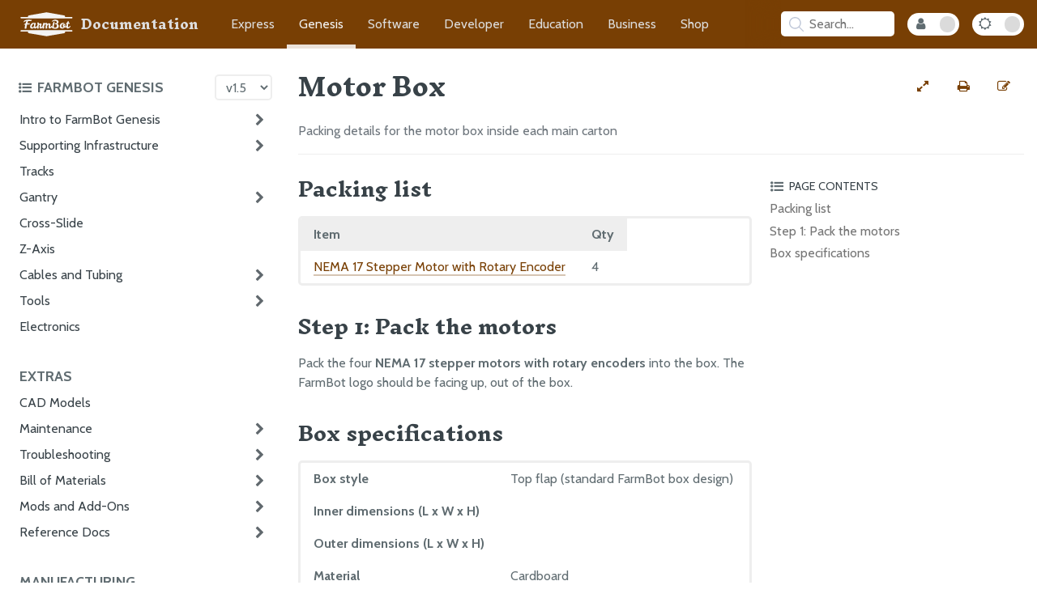

--- FILE ---
content_type: text/html; charset=utf-8
request_url: https://genesis.farm.bot/v1.5/manufacturing/packing/motor-box
body_size: 9404
content:
<!DOCTYPE html>
<html lang="en-US"><head>
  <meta charset="UTF-8">
  <meta name="viewport" content="width=device-width, initial-scale=1">
  <meta name="theme-color" content="#783f04">
  <meta name="apple-mobile-web-app-status-bar-style" content="black-translucent">
  <link rel="icon" type="image/x-icon" href="/assets/images/favicon.png">
  <link rel="stylesheet" href="/assets/css/icon_fallback.css">
  <link rel="stylesheet" href="https://maxcdn.bootstrapcdn.com/font-awesome/4.7.0/css/font-awesome.min.css">
  
  <link rel="stylesheet" href="/assets/css/style.css?v=d219e8604ff4bf0d43f3e48084d3165dcca1761e">
  <link rel="stylesheet" href="/assets/css/fb-app.css?v=d219e8604ff4bf0d43f3e48084d3165dcca1761e">
  <link rel="stylesheet" href="/assets/css/fb-docs.css?v=d219e8604ff4bf0d43f3e48084d3165dcca1761e">
  <link rel="stylesheet" href="/assets/css/standards.css?v=d219e8604ff4bf0d43f3e48084d3165dcca1761e">
  
  <link rel="preconnect" href="https://fonts.googleapis.com">
  <link rel="preconnect" href="https://fonts.gstatic.com" crossorigin>
  <link rel="stylesheet" href="https://fonts.googleapis.com/css2?family=Cabin:ital,wght@0,400;0,700;1,400;1,700&family=Inknut+Antiqua:wght@700">
  <script src="/assets/js/toc.js"></script>
  
  <script src="/assets/js/gallery.js"></script>
  
  <style>
  /**/
  /**/
  a[href$="#track-extrusion"]:hover::after {
    content: "";
    background-image: url('/v1.5/Extras/bom/_images/track_extrusion.jpg');
  }

  /**/
  a[href$="#gantry-column"]:hover::after {
    content: "";
    background-image: url('/v1.5/Extras/bom/_images/gantry_column.jpg');
  }

  /**/
  a[href$="#gantry-main-beam"]:hover::after {
    content: "";
    background-image: url('/v1.5/Extras/bom/_images/gantry_main_beam.jpg');
  }

  /**/
  a[href$="#z-axis-extrusion"]:hover::after {
    content: "";
    background-image: url('/v1.5/Extras/bom/_images/z-axis_extrusion_closeup.jpg');
  }

  /**/
  /**/
  /**/
  a[href$="#m25-x-4mm-screws"]:hover::after {
    content: "";
    background-image: url('/v1.5/Extras/bom/_images/m2.5x4.jpg');
  }

  /**/
  a[href$="#m3-x-6mm-screws"]:hover::after {
    content: "";
    background-image: url('/v1.5/Extras/bom/_images/m3x5.jpg');
  }

  /**/
  a[href$="#m3-x-12mm-screws"]:hover::after {
    content: "";
    background-image: url('/v1.5/Extras/bom/_images/m3x12.jpg');
  }

  /**/
  a[href$="#m5-x-10mm-screws"]:hover::after {
    content: "";
    background-image: url('/v1.5/Extras/bom/_images/m5x10.jpg');
  }

  /**/
  a[href$="#m5-x-16mm-screws"]:hover::after {
    content: "";
    background-image: url('/v1.5/Extras/bom/_images/m5x16.jpg');
  }

  /**/
  a[href$="#m5-x-30mm-screws"]:hover::after {
    content: "";
    background-image: url('/v1.5/Extras/bom/_images/m5x30.jpg');
  }

  /**/
  a[href$="#m3-locknuts"]:hover::after {
    content: "";
    background-image: url('/v1.5/Extras/bom/_images/m3_locknuts.jpg');
  }

  /**/
  a[href$="#m5-flange-locknuts"]:hover::after {
    content: "";
    background-image: url('/v1.5/Extras/bom/_images/m5_flange_locknuts.jpeg');
  }

  /**/
  a[href$="#m5-x-6mm-spacers"]:hover::after {
    content: "";
    background-image: url('/v1.5/Extras/bom/_images/m5_spacer.jpg');
  }

  /**/
  a[href$="#m5-x-6mm-eccentric-spacers"]:hover::after {
    content: "";
    background-image: url('/v1.5/Extras/bom/_images/eccentric_spacers.jpg');
  }

  /**/
  a[href$="#tee-nuts"]:hover::after {
    content: "";
    background-image: url('/v1.5/Extras/bom/_images/tee_nuts.jpg');
  }

  /**/
  a[href$="#20mm-nut-bar"]:hover::after {
    content: "";
    background-image: url('/v1.5/Extras/bom/_images/20mm_nut_bar.jpeg');
  }

  /**/
  a[href$="#40mm-nut-bar"]:hover::after {
    content: "";
    background-image: url('/v1.5/Extras/bom/_images/40mm_nut_bar.jpeg');
  }

  /**/
  a[href$="#60mm-nut-bar"]:hover::after {
    content: "";
    background-image: url('/v1.5/Extras/bom/_images/60mm_nut_bars.jpeg');
  }

  /**/
  a[href$="#100mm-nut-bar"]:hover::after {
    content: "";
    background-image: url('/v1.5/Extras/bom/_images/100mm_nut_bar.jpg');
  }

  /**/
  a[href$="#140mm-nut-bar"]:hover::after {
    content: "";
    background-image: url('/v1.5/Extras/bom/_images/140mm_nut_bar.jpg');
  }

  /**/
  a[href$="#wood-screws"]:hover::after {
    content: "";
    background-image: url('/v1.5/Extras/bom/_images/wood_screws.jpg');
  }

  /**/
  a[href$="#dowel-pins"]:hover::after {
    content: "";
    background-image: url('/v1.5/Extras/bom/_images/dowel_pins.jpg');
  }

  /**/
  a[href$="#ring-magnets"]:hover::after {
    content: "";
    background-image: url('/v1.5/Extras/bom/_images/magnets.jpg');
  }

  /**/
  a[href$="#60mm-zip-ties"]:hover::after {
    content: "";
    background-image: url('/v1.5/Extras/bom/_images/60mm_zip_ties.jpg');
  }

  /**/
  a[href$="#100mm-zip-ties"]:hover::after {
    content: "";
    background-image: url('/v1.5/Extras/bom/_images/100mm_zip_ties.jpg');
  }

  /**/
  a[href$="#200mm-zip-ties"]:hover::after {
    content: "";
    background-image: url('/v1.5/Extras/bom/_images/200mm_zip_ties.jpg');
  }

  /**/
  a[href$="#3mm-hex-driver"]:hover::after {
    content: "";
    background-image: url('/v1.5/Extras/bom/_images/3mm_driver.jpg');
  }

  /**/
  a[href$="#2mm-hex-driver"]:hover::after {
    content: "";
    background-image: url('/v1.5/Extras/bom/_images/2mm_driver.jpg');
  }

  /**/
  a[href$="#8mm-box-wrench"]:hover::after {
    content: "";
    background-image: url('/v1.5/Extras/bom/_images/8mm_box_wrench.jpg');
  }

  /**/
  a[href$="#55mm-box-wrench"]:hover::after {
    content: "";
    background-image: url('/v1.5/Extras/bom/_images/5.5mm_box_wrench.jpg');
  }

  /**/
  a[href$="#8mm-wrench"]:hover::after {
    content: "";
    background-image: url('/v1.5/Extras/bom/_images/8mm_wrench.jpg');
  }

  /**/
  a[href$="#55mm-wrench"]:hover::after {
    content: "";
    background-image: url('/v1.5/Extras/bom/_images/5.5mm_wrench.jpg');
  }

  /**/
  a[href$="#phillips-screwdriver"]:hover::after {
    content: "";
    background-image: url('/v1.5/Extras/bom/_images/phillips_screwdriver.jpg');
  }

  /**/
  a[href$="#2mm-allen-key"]:hover::after {
    content: "";
    background-image: url('/v1.5/Extras/bom/_images/2mm_allen_key.jpg');
  }

  /**/
  /**/
  /**/
  a[href$="#water-tube"]:hover::after {
    content: "";
    background-image: url('/v1.5/Extras/bom/_images/water_tubes.jpg');
  }

  /**/
  a[href$="#vacuum-tube"]:hover::after {
    content: "";
    background-image: url('/v1.5/Extras/bom/_images/vacuum_tubes.jpg');
  }

  /**/
  a[href$="#barbs"]:hover::after {
    content: "";
    background-image: url('/v1.5/Extras/bom/_images/barb.jpg');
  }

  /**/
  a[href$="#npt-to-barb-adapter"]:hover::after {
    content: "";
    background-image: url('/v1.5/Extras/bom/_images/npt_to_barb_adapter_1.jpg');
  }

  /**/
  a[href$="#garden-hose-to-barb-adapter"]:hover::after {
    content: "";
    background-image: url('/v1.5/Extras/bom/_images/GHT_to_barb_adapter_1.jpg');
  }

  /**/
  a[href$="#pressure-regulator"]:hover::after {
    content: "";
    background-image: url('/v1.5/Extras/bom/_images/pressure_regulator_1.jpg');
  }

  /**/
  a[href$="#rubber-gasket"]:hover::after {
    content: "";
    background-image: url('/v1.5/Extras/bom/_images/rubber_gaskets.jpg');
  }

  /**/
  a[href$="#o-rings"]:hover::after {
    content: "";
    background-image: url('/v1.5/Extras/bom/_images/o-rings.jpg');
  }

  /**/
  a[href$="#luer-lock-adapter"]:hover::after {
    content: "";
    background-image: url('/v1.5/Extras/bom/_images/luer_lock_adapter.jpeg');
  }

  /**/
  a[href$="#luer-lock-needles"]:hover::after {
    content: "";
    background-image: url('/v1.5/Extras/bom/_images/luer_lock_needles.jpg');
  }

  /**/
  a[href$="#ptfe-tape"]:hover::after {
    content: "";
    background-image: url('/v1.5/Extras/bom/_images/ptfe_tape.jpg');
  }

  /**/
  /**/
  /**/
  a[href$="#40mm-horizontal-cable-carrier-support"]:hover::after {
    content: "";
    background-image: url('/v1.5/Extras/bom/_images/40mm_horizontal_cc_support_1.jpeg');
  }

  /**/
  a[href$="#60mm-horizontal-cable-carrier-support"]:hover::after {
    content: "";
    background-image: url('/v1.5/Extras/bom/_images/60mm_horizontal_cc_support_1.jpg');
  }

  /**/
  a[href$="#60mm-vertical-cable-carrier-support"]:hover::after {
    content: "";
    background-image: url('/v1.5/Extras/bom/_images/60mm_vertical_cable_carrier_support_1.jpg');
  }

  /**/
  a[href$="#60mm-cable-carrier-spacer-block"]:hover::after {
    content: "";
    background-image: url('/v1.5/Extras/bom/_images/60mm_cable_carrier_spacer_block_1.jpg');
  }

  /**/
  a[href$="#solenoid-valve-mount"]:hover::after {
    content: "";
    background-image: url('/v1.5/Extras/bom/_images/solenoid_mount_1.jpeg');
  }

  /**/
  a[href$="#vacuum-pump-mount"]:hover::after {
    content: "";
    background-image: url('/v1.5/Extras/bom/_images/vacuum_pump_mount_1.jpeg');
  }

  /**/
  a[href$="#75mm-horizontal-motor-housing"]:hover::after {
    content: "";
    background-image: url('/v1.5/Extras/bom/_images/horizontal_motor_housing_1.jpg');
  }

  /**/
  a[href$="#80mm-vertical-motor-housing"]:hover::after {
    content: "";
    background-image: url('/v1.5/Extras/bom/_images/80mm_vertical_motor_housing_1.jpg');
  }

  /**/
  a[href$="#vacuum-pump-housing"]:hover::after {
    content: "";
    background-image: url('/v1.5/Extras/bom/_images/vacuum_pump_housing_1.jpg');
  }

  /**/
  a[href$="#universal-tool-mount"]:hover::after {
    content: "";
    background-image: url('/v1.5/Extras/bom/_images/barbs_on_utm.jpg');
  }

  /**/
  a[href$="#seeder"]:hover::after {
    content: "";
    background-image: url('/v1.5/Extras/bom/_images/seeder_1.jpg');
  }

  /**/
  a[href$="#watering-nozzle"]:hover::after {
    content: "";
    background-image: url('/v1.5/Extras/bom/_images/watering_nozzle.jpg');
  }

  /**/
  a[href$="#watering-nozzle-top"]:hover::after {
    content: "";
    background-image: url('/v1.5/Extras/bom/_images/watering_nozzle_top.jpg');
  }

  /**/
  a[href$="#watering-nozzle-bottom"]:hover::after {
    content: "";
    background-image: url('/v1.5/Extras/bom/_images/watering_nozzle_bottom_1.jpg');
  }

  /**/
  a[href$="#weeder"]:hover::after {
    content: "";
    background-image: url('/v1.5/Extras/bom/_images/weeder_1.jpg');
  }

  /**/
  a[href$="#wide-weeder-blade"]:hover::after {
    content: "";
    background-image: url('/v1.5/Extras/bom/_images/wide_weeder_blade.jpg');
  }

  /**/
  a[href$="#medium-weeder-blade"]:hover::after {
    content: "";
    background-image: url('/v1.5/Extras/bom/_images/medium_weeder_blade.jpg');
  }

  /**/
  a[href$="#narrow-weeder-blade"]:hover::after {
    content: "";
    background-image: url('/v1.5/Extras/bom/_images/narrow_weeder_blade.jpg');
  }

  /**/
  a[href$="#soil-sensor"]:hover::after {
    content: "";
    background-image: url('/v1.5/Extras/bom/_images/soil_sensor_base_1.jpg');
  }

  /**/
  a[href$="#seed-bin"]:hover::after {
    content: "";
    background-image: url('/v1.5/Extras/bom/_images/seed_bin.jpg');
  }

  /**/
  a[href$="#seed-tray"]:hover::after {
    content: "";
    background-image: url('/v1.5/Extras/bom/_images/seed_trays.jpg');
  }

  /**/
  a[href$="#seed-trough-holder"]:hover::after {
    content: "";
    background-image: url('/v1.5/Extras/bom/_images/seed_trough_holder.jpeg');
  }

  /**/
  a[href$="#seed-trough"]:hover::after {
    content: "";
    background-image: url('/v1.5/Extras/bom/_images/seed_troughs.jpeg');
  }

  /**/
  a[href$="#camera-mount-half"]:hover::after {
    content: "";
    background-image: url('/v1.5/Extras/bom/_images/camera_mounts.jpg');
  }

  /**/
  /**/
  /**/
  a[href$="#v-wheel"]:hover::after {
    content: "";
    background-image: url('/v1.5/Extras/bom/_images/v-wheel.jpg');
  }

  /**/
  a[href$="#gt2-timing-belt"]:hover::after {
    content: "";
    background-image: url('/v1.5/Extras/bom/_images/7.5m_and_3.5m_gt2_timing_belt.jpg');
  }

  /**/
  a[href$="#belt-sleeve"]:hover::after {
    content: "";
    background-image: url('/v1.5/Extras/bom/_images/belt_sleeves.jpeg');
  }

  /**/
  a[href$="#gt2-pulley"]:hover::after {
    content: "";
    background-image: url('/v1.5/Extras/bom/_images/gt2_pulley.jpg');
  }

  /**/
  a[href$="#5mm-to-8mm-shaft-coupling"]:hover::after {
    content: "";
    background-image: url('/v1.5/Extras/bom/_images/5mm_to_8mm_shaft_coupling_1.jpeg');
  }

  /**/
  a[href$="#leadscrew"]:hover::after {
    content: "";
    background-image: url('/v1.5/Extras/bom/_images/leadscrew_1.jpg');
  }

  /**/
  a[href$="#leadscrew-block"]:hover::after {
    content: "";
    background-image: url('/v1.5/Extras/bom/_images/leadscrew_block_1.jpg');
  }

  /**/
  /**/
  /**/
  a[href$="#electronics-box"]:hover::after {
    content: "";
    background-image: url('/v1.5/Extras/bom/_images/closed_electronics_box.jpg');
  }

  /**/
  a[href$="#power-supply"]:hover::after {
    content: "";
    background-image: url('/v1.5/Extras/bom/_images/power_supply_top.jpg');
  }

  /**/
  a[href$="#power-supply-cable"]:hover::after {
    content: "";
    background-image: url('/v1.5/Extras/bom/_images/power_supply_cable.jpg');
  }

  /**/
  a[href$="#raspberry-pi-3"]:hover::after {
    content: "";
    background-image: url('/v1.5/Extras/bom/_images/raspberry_pi_3_1.jpg');
  }

  /**/
  a[href$="#microsd-card"]:hover::after {
    content: "";
    background-image: url('/v1.5/Extras/bom/_images/microsd_card.jpg');
  }

  /**/
  a[href$="#pi-adapter-board"]:hover::after {
    content: "";
    background-image: url('/v1.5/Extras/bom/_images/pi_adapter_board_1.jpg');
  }

  /**/
  a[href$="#push-button"]:hover::after {
    content: "";
    background-image: url('/v1.5/Extras/bom/_images/push_buttons_front.jpg');
  }

  /**/
  a[href$="#led-indicator"]:hover::after {
    content: "";
    background-image: url('/v1.5/Extras/bom/_images/led_indicators_front.jpg');
  }

  /**/
  a[href$="#farmduino"]:hover::after {
    content: "";
    background-image: url('/v1.5/Extras/bom/_images/Farmduino.jpg');
  }

  /**/
  a[href$="#raspberry-pi-power-cable"]:hover::after {
    content: "";
    background-image: url('/v1.5/Extras/bom/_images/pi_power_cable.jpg');
  }

  /**/
  a[href$="#farmduino-data-cable"]:hover::after {
    content: "";
    background-image: url('/v1.5/Extras/bom/_images/farmduino_data_cable.jpg');
  }

  /**/
  a[href$="#jumper-wire"]:hover::after {
    content: "";
    background-image: url('/v1.5/Extras/bom/_images/jumper_wires.jpg');
  }

  /**/
  a[href$="#nema-17-stepper-motor-with-rotary-encoder"]:hover::after {
    content: "";
    background-image: url('/v1.5/Extras/bom/_images/nema_17_stepper_motors_with_rotary_encoders_1.jpg');
  }

  /**/
  a[href$="#motor-cables"]:hover::after {
    content: "";
    background-image: url('/v1.5/Extras/bom/_images/motor_cables_1.jpg');
  }

  /**/
  a[href$="#encoder-cables"]:hover::after {
    content: "";
    background-image: url('/v1.5/Extras/bom/_images/encoder_cables_1.jpg');
  }

  /**/
  a[href$="#cable-carrier"]:hover::after {
    content: "";
    background-image: url('/v1.5/Extras/bom/_images/cable_carrier.jpg');
  }

  /**/
  a[href$="#universal-tool-mount-cable"]:hover::after {
    content: "";
    background-image: url('/v1.5/Extras/bom/_images/universal_tool_mount_cable_1.jpg');
  }

  /**/
  a[href$="#soil-sensor-pcb"]:hover::after {
    content: "";
    background-image: url('/v1.5/Extras/bom/_images/soil_sensor_pcb_1.jpeg');
  }

  /**/
  a[href$="#solenoid-valve"]:hover::after {
    content: "";
    background-image: url('/v1.5/Extras/bom/_images/solenoid_valve_1.jpg');
  }

  /**/
  a[href$="#vacuum-pump"]:hover::after {
    content: "";
    background-image: url('/v1.5/Extras/bom/_images/vacuum_pump_1.jpg');
  }

  /**/
  a[href$="#vacuum-pump-cable"]:hover::after {
    content: "";
    background-image: url('/v1.5/Extras/bom/_images/vacuum_pump_cable_1.jpg');
  }

  /**/
  a[href$="#solenoid-valve-cable"]:hover::after {
    content: "";
    background-image: url('/v1.5/Extras/bom/_images/solenoid_valve_cable.jpg');
  }

  /**/
  a[href$="#peripheral-lead"]:hover::after {
    content: "";
    background-image: url('/v1.5/Extras/bom/_images/peripheral_leads.jpg');
  }

  /**/
  a[href$="#camera"]:hover::after {
    content: "";
    background-image: url('/v1.5/Extras/bom/_images/camera_1.jpg');
  }

  /**/
  a[href$="#camera-cable"]:hover::after {
    content: "";
    background-image: url('/v1.5/Extras/bom/_images/camera_cable.jpg');
  }

  /**/
  a[href$="#camera-calibration-card"]:hover::after {
    content: "";
    background-image: url('/v1.5/Extras/bom/_images/camera_calibration_card.jpg');
  }

  /**/
  a[href$="#jumper-link"]:hover::after {
    content: "";
    background-image: url('/v1.5/Extras/bom/_images/jumper_links.jpg');
  }

  /**/
  a[href$="#led-strip"]:hover::after {
    content: "";
    background-image: url('/v1.5/Extras/bom/_images/led_strip.jpg');
  }

  /**/
  a[href$="#utm-pcb"]:hover::after {
    content: "";
    background-image: url('/v1.5/Extras/bom/_images/UTM_PCB_1.jpg');
  }

  /**/
  a[href$="#power-cord-protector"]:hover::after {
    content: "";
    background-image: url('/v1.5/Extras/bom/_images/power_cord_protector_1.jpg');
  }

  /**/
  /**/
  /**/
  a[href$="#track-end-plate"]:hover::after {
    content: "";
    background-image: url('/v1.5/Extras/bom/_images/track_end_plate.jpg');
  }

  /**/
  a[href$="#track-joining-plate"]:hover::after {
    content: "";
    background-image: url('/v1.5/Extras/bom/_images/track_joining_plates.jpg');
  }

  /**/
  a[href$="#gantry-wheel-plate"]:hover::after {
    content: "";
    background-image: url('/v1.5/Extras/bom/_images/gantry_wheel_plate.jpg');
  }

  /**/
  a[href$="#gantry-corner-bracket"]:hover::after {
    content: "";
    background-image: url('/v1.5/Extras/bom/_images/gantry_corner_brackets_1.jpeg');
  }

  /**/
  a[href$="#gantry-joining-bracket"]:hover::after {
    content: "";
    background-image: url('/v1.5/Extras/bom/_images/gantry_joining_bracket_1.jpeg');
  }

  /**/
  a[href$="#cross-slide-plate"]:hover::after {
    content: "";
    background-image: url('/v1.5/Extras/bom/_images/cross-slide_plate.jpg');
  }

  /**/
  a[href$="#z-axis-motor-mount"]:hover::after {
    content: "";
    background-image: url('/v1.5/Extras/bom/_images/z-axis_motor_mount.jpg');
  }

  /**/
  a[href$="#1-slot-toolbay"]:hover::after {
    content: "";
    background-image: url('/v1.5/Extras/bom/_images/1-slot_toolbay.jpg');
  }

  /**/
  a[href$="#3-slot-toolbay"]:hover::after {
    content: "";
    background-image: url('/v1.5/Extras/bom/_images/3-slot_toolbay_1.jpg');
  }

  /**/
  a[href$="#50mm-cable-carrier-mount"]:hover::after {
    content: "";
    background-image: url('/v1.5/Extras/bom/_images/50mm_cable_carrier_mount.jpeg');
  }

  /**/
  a[href$="#80mm-cable-carrier-mount"]:hover::after {
    content: "";
    background-image: url('/v1.5/Extras/bom/_images/80mm_cable_carrier_mount.jpg');
  }

  /**/
  a[href$="#belt-clip"]:hover::after {
    content: "";
    background-image: url('/v1.5/Extras/bom/_images/belt_clips_1.jpeg');
  }

  /**/
  a[href$="#z-axis-hardstop"]:hover::after {
    content: "";
    background-image: url('/v1.5/Extras/bom/_images/z-axis_hardstops.jpg');
  }

  /**/
  a[href$="#seed-trough-holder-mount"]:hover::after {
    content: "";
    background-image: url('/v1.5/Extras/bom/_images/seed_trough_holder_mount_1.jpg');
  }

  /**/
  /**/
</style>

  <style>
</style><!-- Begin Jekyll SEO tag v2.8.0 -->
<title>Motor Box | FarmBot Genesis Documentation</title>
<meta name="generator" content="Jekyll v3.10.0" />
<meta property="og:title" content="Motor Box" />
<meta property="og:locale" content="en_US" />
<meta name="description" content="Packing details for the motor box inside each main carton" />
<meta property="og:description" content="Packing details for the motor box inside each main carton" />
<link rel="canonical" href="https://genesis.farm.bot/v1.5/manufacturing/packing/motor-box.html" />
<meta property="og:url" content="https://genesis.farm.bot/v1.5/manufacturing/packing/motor-box.html" />
<meta property="og:site_name" content="FarmBot Genesis Documentation" />
<meta property="og:type" content="website" />
<meta name="twitter:card" content="summary" />
<meta property="twitter:title" content="Motor Box" />
<script type="application/ld+json">
{"@context":"https://schema.org","@type":"WebPage","description":"Packing details for the motor box inside each main carton","headline":"Motor Box","publisher":{"@type":"Organization","logo":{"@type":"ImageObject","url":"https://genesis.farm.bot/assets/images/documentation.png"}},"url":"https://genesis.farm.bot/v1.5/manufacturing/packing/motor-box.html"}</script>
<!-- End Jekyll SEO tag -->
</head>
<body>
  <script>['dark', 'internal'].map(mode => initMode(mode))</script><nav>
  <div class="nav-content">
    <div class="nav-links">
      <a class="doc-icon" href="https://docs.farm.bot">
        <img src="/assets/images/farmbot.svg" alt="FarmBot Logo">
        <p class="documentation-title">Documentation</p>
        <p class="docs-title">Docs</p>
      </a>
      <a class="" href="https://express.farm.bot">Express</a>
      <a class="current" href="https://genesis.farm.bot">Genesis</a>
      <a class="" href="https://software.farm.bot">Software</a>
      <a class="" href="https://developer.farm.bot">Developer</a>
      <a class="" href="https://oer.farm.bot">Education</a>
      <a class="" href="https://meta.farm.bot">Business</a>
      <a href="https://farm.bot/collections">Shop</a>
    </div>
    <div class="hub-controls"><div id="search-searchbar"></div>
<div id="search-hits"></div>
<script src="https://cdn.jsdelivr.net/npm/algoliasearch@4.5.1/dist/algoliasearch-lite.umd.js"></script>
<script src="https://cdn.jsdelivr.net/npm/instantsearch.js@4.20.0/dist/instantsearch.production.min.js"></script>
<script src="https://cdnjs.cloudflare.com/ajax/libs/moment.js/2.29.1/moment.min.js"></script>

<script>
  const algoliaClient = algoliasearch(
    'Z1MM044EZ8',
    'cad8ec927860485f3a8ac1ce2372be28',
  );

  const searchResults = document.querySelector('#search-hits');

  const searchClient = {
    search(requests) {
      if (requests.every(({ params }) => !params.query)) {
        searchResults.classList.remove('results');
        return Promise.resolve({
          results: requests.map(() => ({
            hits: [],
            nbHits: 0,
            nbPages: 0,
            page: 0,
            processingTimeMS: 0,
          })),
        });
      }
      searchResults.classList.add('results');
      return algoliaClient.search(requests);
    },
  };

  const search = instantsearch({
    indexName: 'genesis',
    searchClient,
  });

  const hitTemplate = function (hit) {
    let url = `${hit.url}#${hit.anchor}`;

    let breadcrumbs = '';
    if (hit._highlightResult.headings) {
      breadcrumbs = hit._highlightResult.headings.map(match => {
        return `<span class="breadcrumb">${match.value}</span>`
      }).join(' > ')
    }

    return `
    <div class="page-item" onclick="window.location.href = '${url}'">
      <h2 class="page-link">${hit._highlightResult.title.value}</h2>
      <div class="breadcrumbs">${breadcrumbs}</div>
      <div class="page-snippet">${hit.html || ""}</div>
    </div>
  `;
  }


  search.addWidgets([
    instantsearch.widgets.searchBox({
      container: '#search-searchbar',
      placeholder: 'Search...',
      poweredBy: false
    }),
    instantsearch.widgets.hits({
      container: '#search-hits',
      templates: {
        item: hitTemplate
      }
    }),
  ]);

  const searchBoxQuery = '.ais-SearchBox-input';
  const searchBar = document.querySelector('#search-searchbar');

  const open = () => searchResults.classList.add('open');
  const close = () => searchResults.classList.remove('open');
  const focus = () => document.querySelector(searchBoxQuery).focus();

  searchBar.addEventListener('keypress', () => open());
  searchBar.addEventListener('click', e => {
    if (searchResults.classList.contains('open')
      && e.target.tagName != 'INPUT') {
      close();
    } else {
      open();
    }
  });

  let selectedSearchResultIndex = 0;

  function highlightSelectedResult(items, index) {
    const darkMode = document.body.classList.contains('dark');
    items.forEach(item => {
      item.style.borderColor = darkMode ? '#5c5c5c' : '#eee';
      item.style.boxShadow = 'unset';
    });
    const selectedResult = items[selectedSearchResultIndex];
    if (selectedResult) {
      selectedResult.style.borderColor = 'rgba(128, 128, 128, 1)';
      selectedResult.style.boxShadow = '0px 0px 10px rgba(128, 128, 128, 50%)';
    }
  }

  document.addEventListener('click', e =>
    !(e.target.classList.contains('ais-SearchBox-input')
      || e.target.id == 'search-hits') && close());
  document.addEventListener('keydown', e => {
    e.key == 'Escape' && close();
    const searchOpenAndActive = searchResults.classList.contains('open')
      && document.querySelector(searchBoxQuery) == document.activeElement;
    if (e.key == '/' || e.keyCode == 75 || e.keyCode == 83) {
      if (!searchOpenAndActive) {
        e.preventDefault();
      }
      open();
      focus();
    }
    if (!searchOpenAndActive) { return; }
    const items = document.querySelectorAll('.ais-Hits-item');
    if (!['Enter', 'ArrowDown', 'ArrowUp', 'Tab', 'Shift'].includes(e.key)) {
      selectedSearchResultIndex = 0;
      highlightSelectedResult(items, selectedSearchResultIndex);
      if (document.querySelectorAll('.ais-Hits--empty').length > 1) {
        document.querySelector('.ais-Hits--empty').remove();
      }
    }
    if (e.key == 'Enter') {
      const selectedSearchResult =
        document.querySelectorAll('.page-item')[selectedSearchResultIndex];
      selectedSearchResult && selectedSearchResult.onclick();
    }
    if (['ArrowDown', 'ArrowUp', 'Tab'].includes(e.key)) {
      e.key == 'ArrowUp' && selectedSearchResultIndex--;
      e.key == 'ArrowDown' && selectedSearchResultIndex++;
      if (e.key == 'Tab') {
        e.preventDefault();
        e.shiftKey ? selectedSearchResultIndex-- : selectedSearchResultIndex++;
      }
      if (selectedSearchResultIndex < 0) { selectedSearchResultIndex = 0; }
      if (selectedSearchResultIndex > (items.length - 1)) {
        selectedSearchResultIndex = items.length - 1;
      }
      highlightSelectedResult(items, selectedSearchResultIndex);
    }
  });

  search.start();
</script>
<button class="internal-mode-toggle" onclick="toggleMode('internal')"
          title="toggle internal mode"
          aria-label="Internal Mode Toggle">
          <i id="internal-mode-icon" class="fa fa-user"></i>
        </button><button class="dark-mode-toggle" onclick="toggleMode('dark')"
        title="toggle dark mode"
        aria-label="Dark Mode Toggle">
        <i id="dark-mode-icon" class="fa fa-sun-o"></i>
      </button>
    </div>
  </div>
</nav>
<div class="all" id="all">
    <div class="hub-toc-all" id="hub-toc-all">
      <div class="hub-toc-header">
        <button onclick="toggleHubToc()"
          title="toggle hub table of contents"
          aria-label="Toggle the documentation hub table of contents">
          <i class='fa fa-list-ul'></i>
          <h3>FarmBot Genesis </h3>
        </button><select class="version-picker" onchange="navigate(this.value)" aria-label="Version picker"><option 
            value="/v0.1/FarmBot-Genesis-Overview/getting-started">
            v0.1
          </option><option 
            value="/v0.2/FarmBot-Genesis-Overview/getting-started">
            v0.2
          </option><option 
            value="/v0.3/FarmBot-Genesis-Overview/getting-started">
            v0.3
          </option><option 
            value="/v0.4/FarmBot-Genesis-Overview/getting-started">
            v0.4
          </option><option 
            value="/v0.5/FarmBot-Genesis-Overview/getting-started">
            v0.5
          </option><option 
            value="/v0.6/FarmBot-Genesis-Overview/getting-started">
            v0.6
          </option><option 
            value="/v0.7/V0.7-Documentation/intro">
            v0.7
          </option><option 
            value="/v0.8/V0.8-Documentation/intro">
            v0.8
          </option><option 
            value="/v0.9/FarmBot-Genesis-V0.9-Docs/intro">
            v0.9
          </option><option 
            value="/v1.0/FarmBot-Genesis-V1.0/intro">
            v1.0
          </option><option 
            value="/v1.1/FarmBot-Genesis-V1.1/intro">
            v1.1
          </option><option 
            value="/v1.2/FarmBot-Genesis-V1.2/intro">
            v1.2
          </option><option 
            value="/v1.3/FarmBot-Genesis-V1.3/intro">
            v1.3
          </option><option 
            value="/v1.4/FarmBot-Genesis-V1.4/intro">
            v1.4
          </option><option selected="selected" 
            value="/v1.5/FarmBot-Genesis-V1.5/intro">
            v1.5
          </option><option 
            value="/v1.6/assembly/intro">
            v1.6
          </option><option 
            value="/v1.7/assembly/intro">
            v1.7
          </option><option 
            value="/v1.8/assembly/intro">
            v1.8
          </option></select></div>
      <div class="hub-toc">
        <ul id="" class="">
      <h3>FarmBot Genesis V1.5</h3>
      <ul id="/FarmBot-Genesis-V1.5" class="">
      <li id="/FarmBot-Genesis-V1.5/intro-top" class="parent ">
          <a class="" href="/v1.5/FarmBot-Genesis-V1.5/intro"
            onclick="openSectionState('/FarmBot-Genesis-V1.5/intro')">
            Intro to FarmBot Genesis</a><i class="fa fa-chevron-right" onclick="toggleSectionState('/FarmBot-Genesis-V1.5/intro')"></i></li>
      <ul id="/FarmBot-Genesis-V1.5/intro" class="pages">
      <li id="/FarmBot-Genesis-V1.5/intro/high-level-overview-top" class=" ">
          <a class="" href="/v1.5/FarmBot-Genesis-V1.5/intro/high-level-overview"
            onclick="openSectionState('/FarmBot-Genesis-V1.5/intro/high-level-overview')">
            High Level Overview</a><script>initSectionState('/FarmBot-Genesis-V1.5/intro', '')</script></li>
      <li id="/FarmBot-Genesis-V1.5/intro/assembly-preparation-top" class=" ">
          <a class="" href="/v1.5/FarmBot-Genesis-V1.5/intro/assembly-preparation"
            onclick="openSectionState('/FarmBot-Genesis-V1.5/intro/assembly-preparation')">
            Assembly Preparation</a><script>initSectionState('/FarmBot-Genesis-V1.5/intro', '')</script></li>
      <li id="/FarmBot-Genesis-V1.5/intro/faq-top" class=" ">
          <a class="" href="/v1.5/FarmBot-Genesis-V1.5/intro/faq"
            onclick="openSectionState('/FarmBot-Genesis-V1.5/intro/faq')">
            Frequently Asked Questions</a><script>initSectionState('/FarmBot-Genesis-V1.5/intro', '')</script></li>
      <li id="/FarmBot-Genesis-V1.5/intro/change-log-top" class=" ">
          <a class="" href="/v1.5/FarmBot-Genesis-V1.5/intro/change-log"
            onclick="openSectionState('/FarmBot-Genesis-V1.5/intro/change-log')">
            Change Log</a><script>initSectionState('/FarmBot-Genesis-V1.5/intro', '')</script></li>
      <li id="/FarmBot-Genesis-V1.5/intro/past-versions-top" class=" ">
          <a class="" href="/v1.5/FarmBot-Genesis-V1.5/intro/past-versions"
            onclick="openSectionState('/FarmBot-Genesis-V1.5/intro/past-versions')">
            Past Versions</a><script>initSectionState('/FarmBot-Genesis-V1.5/intro', '')</script></li></ul>

    
      <li id="/FarmBot-Genesis-V1.5/supporting-infrastructure-top" class="parent ">
          <a class="" href="/v1.5/FarmBot-Genesis-V1.5/supporting-infrastructure"
            onclick="openSectionState('/FarmBot-Genesis-V1.5/supporting-infrastructure')">
            Supporting Infrastructure</a><i class="fa fa-chevron-right" onclick="toggleSectionState('/FarmBot-Genesis-V1.5/supporting-infrastructure')"></i></li>
      <ul id="/FarmBot-Genesis-V1.5/supporting-infrastructure" class="pages">
      <li id="/FarmBot-Genesis-V1.5/supporting-infrastructure/raised-bed-top" class=" ">
          <a class="" href="/v1.5/FarmBot-Genesis-V1.5/supporting-infrastructure/raised-bed"
            onclick="openSectionState('/FarmBot-Genesis-V1.5/supporting-infrastructure/raised-bed')">
            Fixed Raised Bed</a><script>initSectionState('/FarmBot-Genesis-V1.5/supporting-infrastructure', '')</script></li>
      <li id="/FarmBot-Genesis-V1.5/supporting-infrastructure/mobile-raised-bed-top" class=" ">
          <a class="" href="/v1.5/FarmBot-Genesis-V1.5/supporting-infrastructure/mobile-raised-bed"
            onclick="openSectionState('/FarmBot-Genesis-V1.5/supporting-infrastructure/mobile-raised-bed')">
            Mobile Raised Bed</a><script>initSectionState('/FarmBot-Genesis-V1.5/supporting-infrastructure', '')</script></li>
      <li id="/FarmBot-Genesis-V1.5/supporting-infrastructure/pier-block-supports-top" class=" ">
          <a class="" href="/v1.5/FarmBot-Genesis-V1.5/supporting-infrastructure/pier-block-supports"
            onclick="openSectionState('/FarmBot-Genesis-V1.5/supporting-infrastructure/pier-block-supports')">
            Pier Block Supports</a><script>initSectionState('/FarmBot-Genesis-V1.5/supporting-infrastructure', '')</script></li></ul>

    
      <li id="/FarmBot-Genesis-V1.5/tracks-top" class=" ">
          <a class="" href="/v1.5/FarmBot-Genesis-V1.5/tracks"
            onclick="openSectionState('/FarmBot-Genesis-V1.5/tracks')">
            Tracks</a><script>initSectionState('/FarmBot-Genesis-V1.5', '')</script></li>
      <li id="/FarmBot-Genesis-V1.5/gantry-top" class="parent ">
          <a class="" href="/v1.5/FarmBot-Genesis-V1.5/gantry"
            onclick="openSectionState('/FarmBot-Genesis-V1.5/gantry')">
            Gantry</a><i class="fa fa-chevron-right" onclick="toggleSectionState('/FarmBot-Genesis-V1.5/gantry')"></i></li>
      <ul id="/FarmBot-Genesis-V1.5/gantry" class="pages">
      <li id="/FarmBot-Genesis-V1.5/gantry/assemble-the-gantry-wheel-plates-top" class=" ">
          <a class="" href="/v1.5/FarmBot-Genesis-V1.5/gantry/assemble-the-gantry-wheel-plates"
            onclick="openSectionState('/FarmBot-Genesis-V1.5/gantry/assemble-the-gantry-wheel-plates')">
            Assemble the Gantry Wheel Plates</a><script>initSectionState('/FarmBot-Genesis-V1.5/gantry', '')</script></li>
      <li id="/FarmBot-Genesis-V1.5/gantry/construct-the-gantry-structure-top" class=" ">
          <a class="" href="/v1.5/FarmBot-Genesis-V1.5/gantry/construct-the-gantry-structure"
            onclick="openSectionState('/FarmBot-Genesis-V1.5/gantry/construct-the-gantry-structure')">
            Construct the Gantry Structure</a><script>initSectionState('/FarmBot-Genesis-V1.5/gantry', '')</script></li>
      <li id="/FarmBot-Genesis-V1.5/gantry/attach-the-drivetrain-top" class=" ">
          <a class="" href="/v1.5/FarmBot-Genesis-V1.5/gantry/attach-the-drivetrain"
            onclick="openSectionState('/FarmBot-Genesis-V1.5/gantry/attach-the-drivetrain')">
            Attach the Drivetrain</a><script>initSectionState('/FarmBot-Genesis-V1.5/gantry', '')</script></li></ul>

    
      <li id="/FarmBot-Genesis-V1.5/cross-slide-top" class=" ">
          <a class="" href="/v1.5/FarmBot-Genesis-V1.5/cross-slide"
            onclick="openSectionState('/FarmBot-Genesis-V1.5/cross-slide')">
            Cross-Slide</a><script>initSectionState('/FarmBot-Genesis-V1.5', '')</script></li>
      <li id="/FarmBot-Genesis-V1.5/z-axis-top" class=" ">
          <a class="" href="/v1.5/FarmBot-Genesis-V1.5/z-axis"
            onclick="openSectionState('/FarmBot-Genesis-V1.5/z-axis')">
            Z-Axis</a><script>initSectionState('/FarmBot-Genesis-V1.5', '')</script></li>
      <li id="/FarmBot-Genesis-V1.5/cables-and-tubing-top" class="parent ">
          <a class="" href="/v1.5/FarmBot-Genesis-V1.5/cables-and-tubing"
            onclick="openSectionState('/FarmBot-Genesis-V1.5/cables-and-tubing')">
            Cables and Tubing</a><i class="fa fa-chevron-right" onclick="toggleSectionState('/FarmBot-Genesis-V1.5/cables-and-tubing')"></i></li>
      <ul id="/FarmBot-Genesis-V1.5/cables-and-tubing" class="pages">
      <li id="/FarmBot-Genesis-V1.5/cables-and-tubing/z-axis-cable-carrier-top" class=" ">
          <a class="" href="/v1.5/FarmBot-Genesis-V1.5/cables-and-tubing/z-axis-cable-carrier"
            onclick="openSectionState('/FarmBot-Genesis-V1.5/cables-and-tubing/z-axis-cable-carrier')">
            Z-Axis Cable Carrier</a><script>initSectionState('/FarmBot-Genesis-V1.5/cables-and-tubing', '')</script></li>
      <li id="/FarmBot-Genesis-V1.5/cables-and-tubing/y-axis-cable-carrier-top" class=" ">
          <a class="" href="/v1.5/FarmBot-Genesis-V1.5/cables-and-tubing/y-axis-cable-carrier"
            onclick="openSectionState('/FarmBot-Genesis-V1.5/cables-and-tubing/y-axis-cable-carrier')">
            Y-Axis Cable Carrier</a><script>initSectionState('/FarmBot-Genesis-V1.5/cables-and-tubing', '')</script></li>
      <li id="/FarmBot-Genesis-V1.5/cables-and-tubing/x-axis-cable-carrier-top" class=" ">
          <a class="" href="/v1.5/FarmBot-Genesis-V1.5/cables-and-tubing/x-axis-cable-carrier"
            onclick="openSectionState('/FarmBot-Genesis-V1.5/cables-and-tubing/x-axis-cable-carrier')">
            X-Axis Cable Carrier</a><script>initSectionState('/FarmBot-Genesis-V1.5/cables-and-tubing', '')</script></li>
      <li id="/FarmBot-Genesis-V1.5/cables-and-tubing/x-axis-motors-top" class=" ">
          <a class="" href="/v1.5/FarmBot-Genesis-V1.5/cables-and-tubing/x-axis-motors"
            onclick="openSectionState('/FarmBot-Genesis-V1.5/cables-and-tubing/x-axis-motors')">
            X-Axis Motors</a><script>initSectionState('/FarmBot-Genesis-V1.5/cables-and-tubing', '')</script></li>
      <li id="/FarmBot-Genesis-V1.5/cables-and-tubing/lighting-top" class=" ">
          <a class="" href="/v1.5/FarmBot-Genesis-V1.5/cables-and-tubing/lighting"
            onclick="openSectionState('/FarmBot-Genesis-V1.5/cables-and-tubing/lighting')">
            Lighting</a><script>initSectionState('/FarmBot-Genesis-V1.5/cables-and-tubing', '')</script></li></ul>

    
      <li id="/FarmBot-Genesis-V1.5/tools-top" class="parent ">
          <a class="" href="/v1.5/FarmBot-Genesis-V1.5/tools"
            onclick="openSectionState('/FarmBot-Genesis-V1.5/tools')">
            Tools</a><i class="fa fa-chevron-right" onclick="toggleSectionState('/FarmBot-Genesis-V1.5/tools')"></i></li>
      <ul id="/FarmBot-Genesis-V1.5/tools" class="pages">
      <li id="/FarmBot-Genesis-V1.5/tools/utm-top" class=" ">
          <a class="" href="/v1.5/FarmBot-Genesis-V1.5/tools/utm"
            onclick="openSectionState('/FarmBot-Genesis-V1.5/tools/utm')">
            Universal Tool Mount</a><script>initSectionState('/FarmBot-Genesis-V1.5/tools', '')</script></li>
      <li id="/FarmBot-Genesis-V1.5/tools/camera-top" class=" ">
          <a class="" href="/v1.5/FarmBot-Genesis-V1.5/tools/camera"
            onclick="openSectionState('/FarmBot-Genesis-V1.5/tools/camera')">
            Camera</a><script>initSectionState('/FarmBot-Genesis-V1.5/tools', '')</script></li>
      <li id="/FarmBot-Genesis-V1.5/tools/seed-injector-top" class=" ">
          <a class="" href="/v1.5/FarmBot-Genesis-V1.5/tools/seed-injector"
            onclick="openSectionState('/FarmBot-Genesis-V1.5/tools/seed-injector')">
            Seed Injector</a><script>initSectionState('/FarmBot-Genesis-V1.5/tools', '')</script></li>
      <li id="/FarmBot-Genesis-V1.5/tools/watering-nozzle-top" class=" ">
          <a class="" href="/v1.5/FarmBot-Genesis-V1.5/tools/watering-nozzle"
            onclick="openSectionState('/FarmBot-Genesis-V1.5/tools/watering-nozzle')">
            Watering Nozzle</a><script>initSectionState('/FarmBot-Genesis-V1.5/tools', '')</script></li>
      <li id="/FarmBot-Genesis-V1.5/tools/weeder-top" class=" ">
          <a class="" href="/v1.5/FarmBot-Genesis-V1.5/tools/weeder"
            onclick="openSectionState('/FarmBot-Genesis-V1.5/tools/weeder')">
            Weeder</a><script>initSectionState('/FarmBot-Genesis-V1.5/tools', '')</script></li>
      <li id="/FarmBot-Genesis-V1.5/tools/soil-sensor-top" class=" ">
          <a class="" href="/v1.5/FarmBot-Genesis-V1.5/tools/soil-sensor"
            onclick="openSectionState('/FarmBot-Genesis-V1.5/tools/soil-sensor')">
            Soil Sensor</a><script>initSectionState('/FarmBot-Genesis-V1.5/tools', '')</script></li>
      <li id="/FarmBot-Genesis-V1.5/tools/toolbays-top" class=" ">
          <a class="" href="/v1.5/FarmBot-Genesis-V1.5/tools/toolbays"
            onclick="openSectionState('/FarmBot-Genesis-V1.5/tools/toolbays')">
            Toolbays</a><script>initSectionState('/FarmBot-Genesis-V1.5/tools', '')</script></li></ul>

    
      <li id="/FarmBot-Genesis-V1.5/electronics-top" class=" ">
          <a class="" href="/v1.5/FarmBot-Genesis-V1.5/electronics"
            onclick="openSectionState('/FarmBot-Genesis-V1.5/electronics')">
            Electronics</a><script>initSectionState('/FarmBot-Genesis-V1.5', '')</script></li></ul>

    
      <h3>Extras</h3>
      <ul id="/Extras" class="">
      <li id="/Extras/cad-top" class=" ">
          <a class="" href="/v1.5/Extras/cad"
            onclick="openSectionState('/Extras/cad')">
            CAD Models</a><script>initSectionState('/Extras', '')</script></li>
      <li id="/Extras/maintenance-top" class="parent ">
          <a class="" href="/v1.5/Extras/maintenance"
            onclick="openSectionState('/Extras/maintenance')">
            Maintenance</a><i class="fa fa-chevron-right" onclick="toggleSectionState('/Extras/maintenance')"></i></li>
      <ul id="/Extras/maintenance" class="pages">
      <li id="/Extras/maintenance/general-maintenance-top" class=" ">
          <a class="" href="/v1.5/Extras/maintenance/general-maintenance"
            onclick="openSectionState('/Extras/maintenance/general-maintenance')">
            General Maintenance</a><script>initSectionState('/Extras/maintenance', '')</script></li>
      <li id="/Extras/maintenance/track-maintenance-top" class=" ">
          <a class="" href="/v1.5/Extras/maintenance/track-maintenance"
            onclick="openSectionState('/Extras/maintenance/track-maintenance')">
            Track Maintenance</a><script>initSectionState('/Extras/maintenance', '')</script></li>
      <li id="/Extras/maintenance/gantry-maintenance-top" class=" ">
          <a class="" href="/v1.5/Extras/maintenance/gantry-maintenance"
            onclick="openSectionState('/Extras/maintenance/gantry-maintenance')">
            Gantry Maintenance</a><script>initSectionState('/Extras/maintenance', '')</script></li>
      <li id="/Extras/maintenance/utm-and-tool-maintenance-top" class=" ">
          <a class="" href="/v1.5/Extras/maintenance/utm-and-tool-maintenance"
            onclick="openSectionState('/Extras/maintenance/utm-and-tool-maintenance')">
            UTM and Tool Maintenance</a><script>initSectionState('/Extras/maintenance', '')</script></li>
      <li id="/Extras/maintenance/storing-farmbot-for-winter-top" class=" ">
          <a class="" href="/v1.5/Extras/maintenance/storing-farmbot-for-winter"
            onclick="openSectionState('/Extras/maintenance/storing-farmbot-for-winter')">
            Storing FarmBot for Winter</a><script>initSectionState('/Extras/maintenance', '')</script></li>
      <li id="/Extras/maintenance/thermal-management-top" class=" ">
          <a class="" href="/v1.5/Extras/maintenance/thermal-management"
            onclick="openSectionState('/Extras/maintenance/thermal-management')">
            Thermal Management</a><script>initSectionState('/Extras/maintenance', '')</script></li></ul>

    
      <li id="/Extras/troubleshooting-top" class="parent ">
          <a class="" href="/v1.5/Extras/troubleshooting"
            onclick="openSectionState('/Extras/troubleshooting')">
            Troubleshooting</a><i class="fa fa-chevron-right" onclick="toggleSectionState('/Extras/troubleshooting')"></i></li>
      <ul id="/Extras/troubleshooting" class="pages">
      <li id="/Extras/troubleshooting/picking-up-seeds-top" class=" ">
          <a class="" href="/v1.5/Extras/troubleshooting/picking-up-seeds"
            onclick="openSectionState('/Extras/troubleshooting/picking-up-seeds')">
            Picking Up Seeds</a><script>initSectionState('/Extras/troubleshooting', '')</script></li>
      <li id="/Extras/troubleshooting/z-axis-movements-top" class=" ">
          <a class="" href="/v1.5/Extras/troubleshooting/z-axis-movements"
            onclick="openSectionState('/Extras/troubleshooting/z-axis-movements')">
            Z-Axis Movements</a><script>initSectionState('/Extras/troubleshooting', '')</script></li>
      <li id="/Extras/troubleshooting/track-tolerance-top" class=" ">
          <a class="" href="/v1.5/Extras/troubleshooting/track-tolerance"
            onclick="openSectionState('/Extras/troubleshooting/track-tolerance')">
            Track Tolerance</a><script>initSectionState('/Extras/troubleshooting', '')</script></li>
      <li id="/Extras/troubleshooting/why-is-my-farmbot-not-moving-top" class=" ">
          <a class="" href="/v1.5/Extras/troubleshooting/why-is-my-farmbot-not-moving"
            onclick="openSectionState('/Extras/troubleshooting/why-is-my-farmbot-not-moving')">
            Why is my FarmBot not moving?</a><script>initSectionState('/Extras/troubleshooting', '')</script></li>
      <li id="/Extras/troubleshooting/are-my-encoders-working-top" class=" ">
          <a class="" href="/v1.5/Extras/troubleshooting/are-my-encoders-working"
            onclick="openSectionState('/Extras/troubleshooting/are-my-encoders-working')">
            Are my encoders working?</a><script>initSectionState('/Extras/troubleshooting', '')</script></li></ul>

    
      <li id="/Extras/bom-top" class="parent ">
          <a class="" href="/v1.5/Extras/bom"
            onclick="openSectionState('/Extras/bom')">
            Bill of Materials</a><i class="fa fa-chevron-right" onclick="toggleSectionState('/Extras/bom')"></i></li>
      <ul id="/Extras/bom" class="pages">
      <li id="/Extras/bom/extrusions-top" class=" ">
          <a class="" href="/v1.5/Extras/bom/extrusions"
            onclick="openSectionState('/Extras/bom/extrusions')">
            Extrusions</a><script>initSectionState('/Extras/bom', '')</script></li>
      <li id="/Extras/bom/plates-and-brackets-top" class=" ">
          <a class="" href="/v1.5/Extras/bom/plates-and-brackets"
            onclick="openSectionState('/Extras/bom/plates-and-brackets')">
            Plates and Brackets</a><script>initSectionState('/Extras/bom', '')</script></li>
      <li id="/Extras/bom/plastic-parts-top" class=" ">
          <a class="" href="/v1.5/Extras/bom/plastic-parts"
            onclick="openSectionState('/Extras/bom/plastic-parts')">
            Plastic Parts</a><script>initSectionState('/Extras/bom', '')</script></li>
      <li id="/Extras/bom/fasteners-and-hardware-top" class=" ">
          <a class="" href="/v1.5/Extras/bom/fasteners-and-hardware"
            onclick="openSectionState('/Extras/bom/fasteners-and-hardware')">
            Fasteners and Hardware</a><script>initSectionState('/Extras/bom', '')</script></li>
      <li id="/Extras/bom/drivetrain-top" class=" ">
          <a class="" href="/v1.5/Extras/bom/drivetrain"
            onclick="openSectionState('/Extras/bom/drivetrain')">
            Drivetrain</a><script>initSectionState('/Extras/bom', '')</script></li>
      <li id="/Extras/bom/electronics-and-wiring-top" class=" ">
          <a class="" href="/v1.5/Extras/bom/electronics-and-wiring"
            onclick="openSectionState('/Extras/bom/electronics-and-wiring')">
            Electronics and Wiring</a><script>initSectionState('/Extras/bom', '')</script></li>
      <li id="/Extras/bom/tubing-top" class=" ">
          <a class="" href="/v1.5/Extras/bom/tubing"
            onclick="openSectionState('/Extras/bom/tubing')">
            Tubing</a><script>initSectionState('/Extras/bom', '')</script></li></ul>

    
      <li id="/Extras/mods-top" class="parent ">
          <a class="" href="/v1.5/Extras/mods"
            onclick="openSectionState('/Extras/mods')">
            Mods and Add-Ons</a><i class="fa fa-chevron-right" onclick="toggleSectionState('/Extras/mods')"></i></li>
      <ul id="/Extras/mods" class="pages">
      <li id="/Extras/mods/maximizing-output-top" class=" ">
          <a class="" href="/v1.5/Extras/mods/maximizing-output"
            onclick="openSectionState('/Extras/mods/maximizing-output')">
            Maximizing Output</a><script>initSectionState('/Extras/mods', '')</script></li>
      <li id="/Extras/mods/capture-and-use-rainwater-top" class=" ">
          <a class="" href="/v1.5/Extras/mods/capture-and-use-rainwater"
            onclick="openSectionState('/Extras/mods/capture-and-use-rainwater')">
            Capture and Use Rainwater</a><script>initSectionState('/Extras/mods', '')</script></li>
      <li id="/Extras/mods/power-farmbot-with-solar-top" class=" ">
          <a class="" href="/v1.5/Extras/mods/power-farmbot-with-solar"
            onclick="openSectionState('/Extras/mods/power-farmbot-with-solar')">
            Power FarmBot with Solar</a><script>initSectionState('/Extras/mods', '')</script></li>
      <li id="/Extras/mods/turn-farmbot-into-a-weather-station-top" class=" ">
          <a class="" href="/v1.5/Extras/mods/turn-farmbot-into-a-weather-station"
            onclick="openSectionState('/Extras/mods/turn-farmbot-into-a-weather-station')">
            Turn FarmBot into a Weather Station</a><script>initSectionState('/Extras/mods', '')</script></li>
      <li id="/Extras/mods/monitor-resource-usage-top" class=" ">
          <a class="" href="/v1.5/Extras/mods/monitor-resource-usage"
            onclick="openSectionState('/Extras/mods/monitor-resource-usage')">
            Monitor Resource Usage</a><script>initSectionState('/Extras/mods', '')</script></li>
      <li id="/Extras/mods/use-farmbot-as-a-3d-cnc-camera-rig-top" class=" ">
          <a class="" href="/v1.5/Extras/mods/use-farmbot-as-a-3d-cnc-camera-rig"
            onclick="openSectionState('/Extras/mods/use-farmbot-as-a-3d-cnc-camera-rig')">
            Use FarmBot as a 3D CNC Camera Rig</a><script>initSectionState('/Extras/mods', '')</script></li>
      <li id="/Extras/mods/complete-the-cycle-with-compost-top" class=" ">
          <a class="" href="/v1.5/Extras/mods/complete-the-cycle-with-compost"
            onclick="openSectionState('/Extras/mods/complete-the-cycle-with-compost')">
            Complete the Cycle with Compost</a><script>initSectionState('/Extras/mods', '')</script></li>
      <li id="/Extras/mods/monitor-farmbot-with-a-webcam-top" class=" ">
          <a class="" href="/v1.5/Extras/mods/monitor-farmbot-with-a-webcam"
            onclick="openSectionState('/Extras/mods/monitor-farmbot-with-a-webcam')">
            Monitor FarmBot with a Webcam</a><script>initSectionState('/Extras/mods', '')</script></li>
      <li id="/Extras/mods/bees-worms-chickens-and-more-top" class=" ">
          <a class="" href="/v1.5/Extras/mods/bees-worms-chickens-and-more"
            onclick="openSectionState('/Extras/mods/bees-worms-chickens-and-more')">
            Bees, Worms, Chickens, and More!</a><script>initSectionState('/Extras/mods', '')</script></li>
      <li id="/Extras/mods/take-time-lapse-plant-photography-top" class=" ">
          <a class="" href="/v1.5/Extras/mods/take-time-lapse-plant-photography"
            onclick="openSectionState('/Extras/mods/take-time-lapse-plant-photography')">
            Take Time Lapse Plant Photography</a><script>initSectionState('/Extras/mods', '')</script></li>
      <li id="/Extras/mods/put-farmbot-in-a-greenhouse-top" class=" ">
          <a class="" href="/v1.5/Extras/mods/put-farmbot-in-a-greenhouse"
            onclick="openSectionState('/Extras/mods/put-farmbot-in-a-greenhouse')">
            Put FarmBot in a Greenhouse</a><script>initSectionState('/Extras/mods', '')</script></li>
      <li id="/Extras/mods/control-servos-top" class=" ">
          <a class="" href="/v1.5/Extras/mods/control-servos"
            onclick="openSectionState('/Extras/mods/control-servos')">
            Control Servos</a><script>initSectionState('/Extras/mods', '')</script></li>
      <li id="/Extras/mods/control-relays-top" class=" ">
          <a class="" href="/v1.5/Extras/mods/control-relays"
            onclick="openSectionState('/Extras/mods/control-relays')">
            Control Relays</a><script>initSectionState('/Extras/mods', '')</script></li>
      <li id="/Extras/mods/tool-spec-top" class=" ">
          <a class="" href="/v1.5/Extras/mods/tool-spec"
            onclick="openSectionState('/Extras/mods/tool-spec')">
            Tool Spec</a><script>initSectionState('/Extras/mods', '')</script></li></ul>

    
      <li id="/Extras/reference-top" class="parent ">
          <a class="" href="/v1.5/Extras/reference"
            onclick="openSectionState('/Extras/reference')">
            Reference Docs</a><i class="fa fa-chevron-right" onclick="toggleSectionState('/Extras/reference')"></i></li>
      <ul id="/Extras/reference" class="pages">
      <li id="/Extras/reference/basic-tool-hardware-top" class=" ">
          <a class="" href="/v1.5/Extras/reference/basic-tool-hardware"
            onclick="openSectionState('/Extras/reference/basic-tool-hardware')">
            Basic Tool Hardware</a><script>initSectionState('/Extras/reference', '')</script></li>
      <li id="/Extras/reference/belt-installation-top" class=" ">
          <a class="" href="/v1.5/Extras/reference/belt-installation"
            onclick="openSectionState('/Extras/reference/belt-installation')">
            Belt Installation</a><script>initSectionState('/Extras/reference', '')</script></li>
      <li id="/Extras/reference/eccentric-spacer-adjustment-top" class=" ">
          <a class="" href="/v1.5/Extras/reference/eccentric-spacer-adjustment"
            onclick="openSectionState('/Extras/reference/eccentric-spacer-adjustment')">
            Eccentric Spacer Adjustment</a><script>initSectionState('/Extras/reference', '')</script></li>
      <li id="/Extras/reference/farmduino-peripheral-pin-numbers-top" class=" ">
          <a class="" href="/v1.5/Extras/reference/farmduino-peripheral-pin-numbers"
            onclick="openSectionState('/Extras/reference/farmduino-peripheral-pin-numbers')">
            Farmduino Peripheral Pin Numbers</a><script>initSectionState('/Extras/reference', '')</script></li>
      <li id="/Extras/reference/pinout-references-top" class=" ">
          <a class="" href="/v1.5/Extras/reference/pinout-references"
            onclick="openSectionState('/Extras/reference/pinout-references')">
            Pinout References</a><script>initSectionState('/Extras/reference', '')</script></li>
      <li id="/Extras/reference/seeds-top" class=" ">
          <a class="" href="/v1.5/Extras/reference/seeds"
            onclick="openSectionState('/Extras/reference/seeds')">
            Seeds</a><script>initSectionState('/Extras/reference', '')</script></li></ul>

    </ul>

    
      <h3>Manufacturing</h3>
      <ul id="/manufacturing" class="">
      <li id="/manufacturing/component-tests-top" class="parent ">
          <a class="" href="/v1.5/manufacturing/component-tests"
            onclick="openSectionState('/manufacturing/component-tests')">
            Component Tests</a><i class="fa fa-chevron-right" onclick="toggleSectionState('/manufacturing/component-tests')"></i></li>
      <ul id="/manufacturing/component-tests" class="pages">
      <li id="/manufacturing/component-tests/extrusions-top" class=" ">
          <a class="" href="/v1.5/manufacturing/component-tests/extrusions"
            onclick="openSectionState('/manufacturing/component-tests/extrusions')">
            Extrusions</a><script>initSectionState('/manufacturing/component-tests', '')</script></li>
      <li id="/manufacturing/component-tests/plates-and-brackets-top" class=" ">
          <a class="" href="/v1.5/manufacturing/component-tests/plates-and-brackets"
            onclick="openSectionState('/manufacturing/component-tests/plates-and-brackets')">
            Plates and Brackets</a><script>initSectionState('/manufacturing/component-tests', '')</script></li>
      <li id="/manufacturing/component-tests/plastic-parts-top" class=" ">
          <a class="" href="/v1.5/manufacturing/component-tests/plastic-parts"
            onclick="openSectionState('/manufacturing/component-tests/plastic-parts')">
            Plastic Parts</a><script>initSectionState('/manufacturing/component-tests', '')</script></li>
      <li id="/manufacturing/component-tests/fasteners-and-hardware-top" class=" ">
          <a class="" href="/v1.5/manufacturing/component-tests/fasteners-and-hardware"
            onclick="openSectionState('/manufacturing/component-tests/fasteners-and-hardware')">
            Fasteners and Hardware</a><script>initSectionState('/manufacturing/component-tests', '')</script></li>
      <li id="/manufacturing/component-tests/drivetrain-top" class=" ">
          <a class="" href="/v1.5/manufacturing/component-tests/drivetrain"
            onclick="openSectionState('/manufacturing/component-tests/drivetrain')">
            Drivetrain</a><script>initSectionState('/manufacturing/component-tests', '')</script></li>
      <li id="/manufacturing/component-tests/electronics-and-wiring-top" class=" ">
          <a class="" href="/v1.5/manufacturing/component-tests/electronics-and-wiring"
            onclick="openSectionState('/manufacturing/component-tests/electronics-and-wiring')">
            Electronics and Wiring</a><script>initSectionState('/manufacturing/component-tests', '')</script></li>
      <li id="/manufacturing/component-tests/tubing-top" class=" ">
          <a class="" href="/v1.5/manufacturing/component-tests/tubing"
            onclick="openSectionState('/manufacturing/component-tests/tubing')">
            Tubing</a><script>initSectionState('/manufacturing/component-tests', '')</script></li></ul>

    
      <li id="/manufacturing/pre-assembly-top" class="parent ">
          <a class="" href="/v1.5/manufacturing/pre-assembly"
            onclick="openSectionState('/manufacturing/pre-assembly')">
            Pre-Assembly</a><i class="fa fa-chevron-right" onclick="toggleSectionState('/manufacturing/pre-assembly')"></i></li>
      <ul id="/manufacturing/pre-assembly" class="pages">
      <li id="/manufacturing/pre-assembly/v-wheels-top" class=" ">
          <a class="" href="/v1.5/manufacturing/pre-assembly/v-wheels"
            onclick="openSectionState('/manufacturing/pre-assembly/v-wheels')">
            V-Wheels</a><script>initSectionState('/manufacturing/pre-assembly', '')</script></li>
      <li id="/manufacturing/pre-assembly/electronics-box-top" class=" ">
          <a class="" href="/v1.5/manufacturing/pre-assembly/electronics-box"
            onclick="openSectionState('/manufacturing/pre-assembly/electronics-box')">
            Electronics Box</a><script>initSectionState('/manufacturing/pre-assembly', '')</script></li>
      <li id="/manufacturing/pre-assembly/utm-top" class=" ">
          <a class="" href="/v1.5/manufacturing/pre-assembly/utm"
            onclick="openSectionState('/manufacturing/pre-assembly/utm')">
            UTM</a><script>initSectionState('/manufacturing/pre-assembly', '')</script></li></ul>

    
      <li id="/manufacturing/packing-top" class="parent ">
          <a class="" href="/v1.5/manufacturing/packing"
            onclick="openSectionState('/manufacturing/packing')">
            Packing</a><i class="fa fa-chevron-right" onclick="toggleSectionState('/manufacturing/packing')"></i></li>
      <ul id="/manufacturing/packing" class="pages">
      <li id="/manufacturing/packing/hardware-box-top" class=" ">
          <a class="" href="/v1.5/manufacturing/packing/hardware-box"
            onclick="openSectionState('/manufacturing/packing/hardware-box')">
            Hardware Box</a><script>initSectionState('/manufacturing/packing', '')</script></li>
      <li id="/manufacturing/packing/plate-box-top" class=" ">
          <a class="" href="/v1.5/manufacturing/packing/plate-box"
            onclick="openSectionState('/manufacturing/packing/plate-box')">
            Plate Box</a><script>initSectionState('/manufacturing/packing', '')</script></li>
      <li id="/manufacturing/packing/plastic-parts-box-top" class=" ">
          <a class="" href="/v1.5/manufacturing/packing/plastic-parts-box"
            onclick="openSectionState('/manufacturing/packing/plastic-parts-box')">
            Plastic Parts Box</a><script>initSectionState('/manufacturing/packing', '')</script></li>
      <li id="/manufacturing/packing/cable-and-tubing-box-top" class=" ">
          <a class="" href="/v1.5/manufacturing/packing/cable-and-tubing-box"
            onclick="openSectionState('/manufacturing/packing/cable-and-tubing-box')">
            Cable and Tubing Box</a><script>initSectionState('/manufacturing/packing', '')</script></li>
      <li id="/manufacturing/packing/motor-box-top" class=" current">
          <a class="current" href="/v1.5/manufacturing/packing/motor-box"
            onclick="openSectionState('/manufacturing/packing/motor-box')">
            Motor Box</a><script>initSectionState('/manufacturing/packing', 'current')</script></li>
      <li id="/manufacturing/packing/power-supply-box-top" class=" ">
          <a class="" href="/v1.5/manufacturing/packing/power-supply-box"
            onclick="openSectionState('/manufacturing/packing/power-supply-box')">
            Power Supply Box</a><script>initSectionState('/manufacturing/packing', '')</script></li>
      <li id="/manufacturing/packing/utm-box-top" class=" ">
          <a class="" href="/v1.5/manufacturing/packing/utm-box"
            onclick="openSectionState('/manufacturing/packing/utm-box')">
            UTM Box</a><script>initSectionState('/manufacturing/packing', '')</script></li>
      <li id="/manufacturing/packing/tools-box-top" class=" ">
          <a class="" href="/v1.5/manufacturing/packing/tools-box"
            onclick="openSectionState('/manufacturing/packing/tools-box')">
            Tools Box</a><script>initSectionState('/manufacturing/packing', '')</script></li>
      <li id="/manufacturing/packing/main-carton-packing-top" class=" ">
          <a class="" href="/v1.5/manufacturing/packing/main-carton-packing"
            onclick="openSectionState('/manufacturing/packing/main-carton-packing')">
            Main Carton Packing</a><script>initSectionState('/manufacturing/packing', '')</script></li>
      <li id="/manufacturing/packing/extrusion-and-leadscrew-packing-top" class=" ">
          <a class="" href="/v1.5/manufacturing/packing/extrusion-and-leadscrew-packing"
            onclick="openSectionState('/manufacturing/packing/extrusion-and-leadscrew-packing')">
            Extrusion and Leadscrew Packing</a><script>initSectionState('/manufacturing/packing', '')</script></li>
      <li id="/manufacturing/packing/pallet-stacking-top" class=" ">
          <a class="" href="/v1.5/manufacturing/packing/pallet-stacking"
            onclick="openSectionState('/manufacturing/packing/pallet-stacking')">
            Pallet Stacking</a><script>initSectionState('/manufacturing/packing', '')</script></li></ul>

    </ul>

    </ul>

      </div>
    </div>
    <div class="content">
      <header class="page-header" role="banner">
        <h1 class="page-name">
          Motor Box</h1>
        <div class="page-controls"><a onclick="toggleFullscreen()"
            title="toggle fullscreen"
            aria-label="View full-width">
            <i class='fa fa-expand' id="fullscreen-toggle"></i>
          </a>
          <a href="javascript:window.print()"
            title="print"
            aria-label="Print this page">
            <i class='fa fa-print'></i>
          </a>
          <a href="https://github.com/FarmBot-Docs/farmbot-genesis/edit/main/v1.5/manufacturing/packing/motor-box.md" target="_blank"
              title="edit"
              aria-label="Edit this documentation page">
            <i class='fa fa-edit'></i>
          </a>
        </div>
        <div class="page-description">
          <p>Packing details for the motor box inside each main carton</p>


        </div>
      </header>
      <main id="content" class="main-content" role="main">
        <div class="page-toc-all" id="page-toc-all"><div class="page-toc-header">
            <button onclick="togglePageToc()"
              title="toggle page table of contents"
              aria-label="Toggle the page table of contents">
              <i class='fa fa-list-ul'></i>
              <h2>Page Contents</h2>
            </button>
          </div>
          <ul class="page-toc" id="page-toc"><li><a href="#packing-list">Packing list</a></li><li><a href="#step-1-pack-the-motors">Step 1: Pack the motors</a></li><li><a href="#box-specifications">Box specifications</a></li></ul></div>
        <div class="markdown-content"><h1 id="packing-list">
    <a href="#packing-list"><i
        class="fa fa-anchor"
        onclick="function copy(){navigator.clipboard.writeText('https://genesis.farm.bot/v1.5/manufacturing/packing/motor-box#packing-list')};copy()"
      ></i>
    </a>Packing list</h1>

<table>
  <thead>
    <tr>
      <th>Item</th>
      <th>Qty</th>
    </tr>
  </thead>
  <tbody>
    <tr>
      <td><a href="/v1.5/Extras/bom/electronics-and-wiring.html#nema-17-stepper-motor-with-rotary-encoder">NEMA 17 Stepper Motor with Rotary Encoder</a></td>
      <td>4</td>
    </tr>
  </tbody>
</table>

<h1 id="step-1-pack-the-motors">
    <a href="#step-1-pack-the-motors"><i
        class="fa fa-anchor"
        onclick="function copy(){navigator.clipboard.writeText('https://genesis.farm.bot/v1.5/manufacturing/packing/motor-box#step-1-pack-the-motors')};copy()"
      ></i>
    </a>Step 1: Pack the motors</h1>
<p>Pack the four <strong>NEMA 17 stepper motors with rotary encoders</strong> into the box. The FarmBot logo should be facing up, out of the box.</p>

<h1 id="box-specifications">
    <a href="#box-specifications"><i
        class="fa fa-anchor"
        onclick="function copy(){navigator.clipboard.writeText('https://genesis.farm.bot/v1.5/manufacturing/packing/motor-box#box-specifications')};copy()"
      ></i>
    </a>Box specifications</h1>

<table>
  <thead>
    <tr>
      <th></th>
      <th></th>
    </tr>
  </thead>
  <tbody>
    <tr>
      <td><strong>Box style</strong></td>
      <td>Top flap (standard FarmBot box design)</td>
    </tr>
    <tr>
      <td><strong>Inner dimensions (L x W x H)</strong></td>
      <td> </td>
    </tr>
    <tr>
      <td><strong>Outer dimensions (L x W x H)</strong></td>
      <td> </td>
    </tr>
    <tr>
      <td><strong>Material</strong></td>
      <td>Cardboard</td>
    </tr>
    <tr>
      <td><strong>Color</strong></td>
      <td>Brown</td>
    </tr>
    <tr>
      <td><strong>Printing</strong></td>
      <td>None</td>
    </tr>
    <tr>
      <td><strong>Fill</strong></td>
      <td>Foam insert</td>
    </tr>
  </tbody>
</table>



        </div>
      </main>
    </div>
  </div>
  <footer class="site-footer">
    <p>
      <a href="http://licensing.farm.bot/">
        FarmBot and its documentation are 100% open-source <span class="value-icon products"></span>
      </a>
    </p>
  </footer>
  <script>
    (function() {
      if (window.innerWidth >= 768) {
        const HubTocState = getState("HubToc");
        const PageTocState = getState("PageToc");
        if (HubTocState == "closed") {
          toggleHubToc();
        }
        if (PageTocState == "closed") {
          togglePageToc();
        }
      }
      if (window.innerWidth < 768) {
        toggleHubToc();
        togglePageToc();
      }
      document.getElementById("all").classList.add("ready");
    })();
  </script>

</body>

</html>


--- FILE ---
content_type: text/css; charset=utf-8
request_url: https://genesis.farm.bot/assets/css/style.css?v=d219e8604ff4bf0d43f3e48084d3165dcca1761e
body_size: 7140
content:
/*! normalize.css v3.0.2 | MIT License | git.io/normalize */@import url("https://fonts.googleapis.com/css?family=Open+Sans:400,700&display=swap");html{font-family:sans-serif;-ms-text-size-adjust:100%;-webkit-text-size-adjust:100%}body{margin:0}article,aside,details,figcaption,figure,footer,header,hgroup,main,menu,nav,section,summary{display:block}audio,canvas,progress,video{display:inline-block;vertical-align:baseline}audio:not([controls]){display:none;height:0}[hidden],template{display:none}a{background-color:transparent}a:active,a:hover{outline:0}abbr[title]{border-bottom:1px dotted}b,strong{font-weight:bold}dfn{font-style:italic}h1{font-size:2em;margin:0.67em 0}mark{background:#ff0;color:#000}small{font-size:80%}sub,sup{font-size:75%;line-height:0;position:relative;vertical-align:baseline}sup{top:-0.5em}sub{bottom:-0.25em}img{border:0}svg:not(:root){overflow:hidden}figure{margin:1em 40px}hr{box-sizing:content-box;height:0}pre{overflow:auto}code,kbd,pre,samp{font-family:monospace, monospace;font-size:1em}button,input,optgroup,select,textarea{color:inherit;font:inherit;margin:0}button{overflow:visible}button,select{text-transform:none}button,html input[type="button"],input[type="reset"],input[type="submit"]{-webkit-appearance:button;cursor:pointer}button[disabled],html input[disabled]{cursor:default}button::-moz-focus-inner,input::-moz-focus-inner{border:0;padding:0}input{line-height:normal}input[type="checkbox"],input[type="radio"]{box-sizing:border-box;padding:0}input[type="number"]::-webkit-inner-spin-button,input[type="number"]::-webkit-outer-spin-button{height:auto}input[type="search"]{-webkit-appearance:textfield;box-sizing:content-box}input[type="search"]::-webkit-search-cancel-button,input[type="search"]::-webkit-search-decoration{-webkit-appearance:none}fieldset{border:1px solid #c0c0c0;margin:0 2px;padding:0.35em 0.625em 0.75em}legend{border:0;padding:0}textarea{overflow:auto}optgroup{font-weight:bold}table{border-collapse:collapse;border-spacing:0}td,th{padding:0}.highlight table td{padding:5px}.highlight table pre{margin:0}.highlight .cm{color:#999988;font-style:italic}.highlight .cp{color:#999999;font-weight:bold}.highlight .c1{color:#999988;font-style:italic}.highlight .cs{color:#999999;font-weight:bold;font-style:italic}.highlight .c,.highlight .cd{color:#999988;font-style:italic}.highlight .err{color:#a61717;background-color:#e3d2d2}.highlight .gd{color:#000000;background-color:#ffdddd}.highlight .ge{color:#000000;font-style:italic}.highlight .gr{color:#aa0000}.highlight .gh{color:#999999}.highlight .gi{color:#000000;background-color:#ddffdd}.highlight .go{color:#888888}.highlight .gp{color:#555555}.highlight .gs{font-weight:bold}.highlight .gu{color:#aaaaaa}.highlight .gt{color:#aa0000}.highlight .kc{color:#000000;font-weight:bold}.highlight .kd{color:#000000;font-weight:bold}.highlight .kn{color:#000000;font-weight:bold}.highlight .kp{color:#000000;font-weight:bold}.highlight .kr{color:#000000;font-weight:bold}.highlight .kt{color:#445588;font-weight:bold}.highlight .k,.highlight .kv{color:#000000;font-weight:bold}.highlight .mf{color:#009999}.highlight .mh{color:#009999}.highlight .il{color:#009999}.highlight .mi{color:#009999}.highlight .mo{color:#009999}.highlight .m,.highlight .mb,.highlight .mx{color:#009999}.highlight .sb{color:#d14}.highlight .sc{color:#d14}.highlight .sd{color:#d14}.highlight .s2{color:#d14}.highlight .se{color:#d14}.highlight .sh{color:#d14}.highlight .si{color:#d14}.highlight .sx{color:#d14}.highlight .sr{color:#009926}.highlight .s1{color:#d14}.highlight .ss{color:#990073}.highlight .s{color:#d14}.highlight .na{color:#008080}.highlight .bp{color:#999999}.highlight .nb{color:#0086B3}.highlight .nc{color:#445588;font-weight:bold}.highlight .no{color:#008080}.highlight .nd{color:#3c5d5d;font-weight:bold}.highlight .ni{color:#800080}.highlight .ne{color:#990000;font-weight:bold}.highlight .nf{color:#990000;font-weight:bold}.highlight .nl{color:#990000;font-weight:bold}.highlight .nn{color:#555555}.highlight .nt{color:#000080}.highlight .vc{color:#008080}.highlight .vg{color:#008080}.highlight .vi{color:#008080}.highlight .nv{color:#008080}.highlight .ow{color:#000000;font-weight:bold}.highlight .o{color:#000000;font-weight:bold}.highlight .w{color:#bbbbbb}.highlight{background-color:#f8f8f8}*{box-sizing:border-box}body{padding:0;margin:0;font-family:"Open Sans", "Helvetica Neue", Helvetica, Arial, sans-serif;font-size:16px;line-height:1.5;color:#606c71}#skip-to-content{height:1px;width:1px;position:absolute;overflow:hidden;top:-10px}#skip-to-content:focus{position:fixed;top:10px;left:10px;height:auto;width:auto;background:#e19447;outline:thick solid #e19447}a{color:#1e6bb8;text-decoration:none}a:hover{text-decoration:underline}.btn{display:inline-block;margin-bottom:1rem;color:rgba(255,255,255,0.7);background-color:rgba(255,255,255,0.08);border-color:rgba(255,255,255,0.2);border-style:solid;border-width:1px;border-radius:0.3rem;transition:color 0.2s, background-color 0.2s, border-color 0.2s}.btn:hover{color:rgba(255,255,255,0.8);text-decoration:none;background-color:rgba(255,255,255,0.2);border-color:rgba(255,255,255,0.3)}.btn+.btn{margin-left:1rem}@media screen and (min-width: 64em){.btn{padding:0.75rem 1rem}}@media screen and (min-width: 42em) and (max-width: 64em){.btn{padding:0.6rem 0.9rem;font-size:0.9rem}}@media screen and (max-width: 42em){.btn{display:block;width:100%;padding:0.75rem;font-size:0.9rem}.btn+.btn{margin-top:1rem;margin-left:0}}.page-header{color:#fff;text-align:center;background-color:#159957;background-image:linear-gradient(120deg, #155799, #159957)}@media screen and (min-width: 64em){.page-header{padding:5rem 6rem}}@media screen and (min-width: 42em) and (max-width: 64em){.page-header{padding:3rem 4rem}}@media screen and (max-width: 42em){.page-header{padding:2rem 1rem}}.project-name{margin-top:0;margin-bottom:0.1rem}@media screen and (min-width: 64em){.project-name{font-size:3.25rem}}@media screen and (min-width: 42em) and (max-width: 64em){.project-name{font-size:2.25rem}}@media screen and (max-width: 42em){.project-name{font-size:1.75rem}}.project-tagline{margin-bottom:2rem;font-weight:normal;opacity:0.7}@media screen and (min-width: 64em){.project-tagline{font-size:1.25rem}}@media screen and (min-width: 42em) and (max-width: 64em){.project-tagline{font-size:1.15rem}}@media screen and (max-width: 42em){.project-tagline{font-size:1rem}}.main-content{word-wrap:break-word}.main-content :first-child{margin-top:0}@media screen and (min-width: 64em){.main-content{max-width:64rem;padding:2rem 6rem;margin:0 auto;font-size:1.1rem}}@media screen and (min-width: 42em) and (max-width: 64em){.main-content{padding:2rem 4rem;font-size:1.1rem}}@media screen and (max-width: 42em){.main-content{padding:2rem 1rem;font-size:1rem}}.main-content kbd{background-color:#fafbfc;border:1px solid #c6cbd1;border-bottom-color:#959da5;border-radius:3px;box-shadow:inset 0 -1px 0 #959da5;color:#444d56;display:inline-block;font-size:11px;line-height:10px;padding:3px 5px;vertical-align:middle}.main-content img{max-width:100%}.main-content h1,.main-content h2,.main-content h3,.main-content h4,.main-content h5,.main-content h6{margin-top:2rem;margin-bottom:1rem;font-weight:normal;color:#159957}.main-content p{margin-bottom:1em}.main-content code{padding:2px 4px;font-family:Consolas, "Liberation Mono", Menlo, Courier, monospace;font-size:0.9rem;color:#567482;background-color:#f3f6fa;border-radius:0.3rem}.main-content pre{padding:0.8rem;margin-top:0;margin-bottom:1rem;font:1rem Consolas, "Liberation Mono", Menlo, Courier, monospace;color:#567482;word-wrap:normal;background-color:#f3f6fa;border:solid 1px #dce6f0;border-radius:0.3rem}.main-content pre>code{padding:0;margin:0;font-size:0.9rem;color:#567482;word-break:normal;white-space:pre;background:transparent;border:0}.main-content .highlight{margin-bottom:1rem}.main-content .highlight pre{margin-bottom:0;word-break:normal}.main-content .highlight pre,.main-content pre{padding:0.8rem;overflow:auto;font-size:0.9rem;line-height:1.45;border-radius:0.3rem;-webkit-overflow-scrolling:touch}.main-content pre code,.main-content pre tt{display:inline;max-width:initial;padding:0;margin:0;overflow:initial;line-height:inherit;word-wrap:normal;background-color:transparent;border:0}.main-content pre code:before,.main-content pre code:after,.main-content pre tt:before,.main-content pre tt:after{content:normal}.main-content ul,.main-content ol{margin-top:0}.main-content blockquote{padding:0 1rem;margin-left:0;color:#819198;border-left:0.3rem solid #dce6f0}.main-content blockquote>:first-child{margin-top:0}.main-content blockquote>:last-child{margin-bottom:0}.main-content table{display:block;width:100%;overflow:auto;word-break:normal;word-break:keep-all;-webkit-overflow-scrolling:touch}.main-content table th{font-weight:bold}.main-content table th,.main-content table td{padding:0.5rem 1rem;border:1px solid #e9ebec}.main-content dl{padding:0}.main-content dl dt{padding:0;margin-top:1rem;font-size:1rem;font-weight:bold}.main-content dl dd{padding:0;margin-bottom:1rem}.main-content hr{height:2px;padding:0;margin:1rem 0;background-color:#eff0f1;border:0}.site-footer{padding-top:2rem;margin-top:2rem;border-top:solid 1px #eff0f1}@media screen and (min-width: 64em){.site-footer{font-size:1rem}}@media screen and (min-width: 42em) and (max-width: 64em){.site-footer{font-size:1rem}}@media screen and (max-width: 42em){.site-footer{font-size:0.9rem}}.site-footer-owner{display:block;font-weight:bold}.site-footer-credits{color:#819198}.banner{margin-top:1rem;text-align:center}.banner a{display:inline-block;padding:0.5rem 1rem;text-decoration:none;color:#b94a48;background:#f2dede;border-radius:5px}.banner a:hover{color:#8b3735;background:#deacac}.value-icon{display:inline-block;height:18px;width:2rem;margin-bottom:-2px;background-size:contain;background-repeat:no-repeat;background-position:center}.value-icon.fb{background-image:url("/assets/images/favicon.png")}.value-icon.business{background-image:url("/assets/images/business.png")}.value-icon.products{background-image:url("/assets/images/products.png")}.value-icon.community{background-image:url("/assets/images/community.png")}.value-icon.good-people{background-image:url("/assets/images/good-people.png")}body{background:white}.content{display:grid;gap:1.5rem;grid-template-rows:auto 1fr;width:100%}@media (max-width: 768px){.content{gap:1rem}}.content .page-header,.content main{margin:0;padding:0rem}.content .page-header{background:unset;border-bottom:1px solid #eee;display:grid;gap:0 1rem;grid-template-columns:1fr auto}.content .page-name{color:#384248;font-size:1.9rem;text-align:left;font-family:Inknut Antiqua}.content .page-controls{align-items:center;display:flex;justify-content:flex-end}@media (max-width: 768px){.content .page-controls{display:none}}.content .page-controls a{border:none;border-radius:5px;float:right;height:50px;line-height:50px;width:50px}.content .page-controls a:hover{background:rgba(120,63,4,0.1);border:none;cursor:pointer}.content .page-description{color:#6d757c;font-weight:normal;font-size:1rem;grid-column:1 / span 2;text-align:left}.content .page-description p{margin-top:0}.main-content{display:grid;width:100%;max-width:100%;grid-template-columns:1fr auto;gap:1rem;font-size:1rem}@media (max-width: 768px){.main-content{grid-template-columns:1fr}}.main-content .markdown-content{order:-1}@media (max-width: 768px){.main-content .markdown-content{order:1}}.main-content img{border:3px solid #eee;border-radius:5px;max-height:600px}.main-content img.emoji,.main-content img.value-icon{border:none;border-radius:0}.main-content h1,.main-content h2,.main-content h3{color:#384248;font-family:Inknut Antiqua}.main-content h1 a,.main-content h2 a,.main-content h3 a{position:relative;visibility:hidden}.main-content h1 .fa-anchor,.main-content h2 .fa-anchor,.main-content h3 .fa-anchor{position:absolute;left:-1.5rem;padding:0.5rem;margin-top:0.1rem;font-size:0.75rem;color:#aaa}.main-content h1:hover a,.main-content h2:hover a,.main-content h3:hover a{visibility:visible}.main-content h1:hover a:hover:after,.main-content h2:hover a:hover:after,.main-content h3:hover a:hover:after{content:none}.main-content h1 .fa-anchor{line-height:1.1rem}.main-content h2 .fa-anchor{line-height:0.9rem}.main-content h3 .fa-anchor{line-height:0.5rem}.main-content iframe{max-width:100%;margin-top:1rem;border-radius:5px}.main-content iframe[src*="youtube"]{aspect-ratio:16/9}.main-content .highlight{display:grid}.main-content strong.internal,.page-snippet strong.internal{display:none}.main-content table{margin:1rem auto;max-width:calc(100vw - 2rem)}.page-snippet table{margin:0 auto}.bom-table-container{overflow:scroll;width:100%;border:#eee 3px solid;border-radius:5px}.bom-table-container table{display:table;border:none !important;margin:0}.main-content table,.page-snippet table{border:#eee 3px solid;border-collapse:initial;border-radius:5px}.main-content table thead,.main-content table tfoot,.page-snippet table thead,.page-snippet table tfoot{background:#eeeeee}.main-content table tfoot,.page-snippet table tfoot{font-weight:bold}.main-content table th,.page-snippet table th{text-align:left;vertical-align:bottom}.main-content table th:empty,.page-snippet table th:empty{display:none}.main-content table th.farmbot-model,.page-snippet table th.farmbot-model{text-align:center;padding-bottom:0;white-space:nowrap}.main-content table th span.part-variant,.page-snippet table th span.part-variant{background:#434343;border-radius:4px;color:#f4f4f4;padding:0px 4px;margin-right:4px;font-weight:bold;white-space:nowrap}.main-content table tr.internal,.page-snippet table tr.internal{background:#ffe4b3}.main-content table td,.page-snippet table td{vertical-align:top}.main-content table td.spec-name,.page-snippet table td.spec-name{font-weight:bold;text-transform:capitalize;white-space:nowrap}.main-content table td[qty="0"] span,.page-snippet table td[qty="0"] span{background:#ffebeb;border-radius:3px;padding:2px 12px;color:#f66}.main-content table th,.main-content table td,.page-snippet table th,.page-snippet table td{border:none;padding:0.5rem 1rem}.main-content table th.part,.main-content table td.part,.page-snippet table th.part,.page-snippet table td.part{white-space:nowrap}.main-content table th.notes,.main-content table td.notes,.page-snippet table th.notes,.page-snippet table td.notes{min-width:250px}.main-content table th.qty,.main-content table td.qty,.page-snippet table th.qty,.page-snippet table td.qty{text-align:center}.main-content table th.price,.main-content table th.price-subtotal,.main-content table th.cost,.main-content table th.cost-subtotal,.main-content table td.price,.main-content table td.price-subtotal,.main-content table td.cost,.main-content table td.cost-subtotal,.page-snippet table th.price,.page-snippet table th.price-subtotal,.page-snippet table th.cost,.page-snippet table th.cost-subtotal,.page-snippet table td.price,.page-snippet table td.price-subtotal,.page-snippet table td.cost,.page-snippet table td.cost-subtotal{text-align:right}.main-content table.variant-spec-table td.spec-value span.label,.main-content table.variant-spec-table th.spec-value span.label,.page-snippet table.variant-spec-table td.spec-value span.label,.page-snippet table.variant-spec-table th.spec-value span.label{font-weight:bold;background:#eeeeee;color:#434343;border-radius:3px;padding:2px 7px}.page-header a,.main-content a{color:#783f04;text-decoration:none;border-bottom:2px solid rgba(120,63,4,0.3)}.page-header a:hover,.main-content a:hover{color:#472502;border-bottom-color:rgba(120,63,4,0.5)}.page-header a.part,.main-content a.part{border-bottom-style:dotted;font-weight:bold}h1{font-size:1.5rem}h2{font-size:1.25rem}h3{font-size:1rem}.emoji{margin-bottom:-3px}.tag{display:inline;margin-left:1rem;padding:0.15rem 0.4rem;border-radius:3px;background:#fd6;color:#384248;font-size:0.8rem;font-weight:bold;font-style:normal;text-transform:uppercase;font-family:Cabin}span.rev{display:none;margin-left:0.25rem;padding:0rem 0.25rem;border-radius:3px;background:#434343;color:#dbdbdb;font-size:0.8rem;font-weight:bold;font-style:normal;font-family:Cabin}footer.site-footer{background:#f6f7f8;border:none;padding:1rem;text-align:center}footer.site-footer p{margin:0}footer.site-footer p a{color:#783f04;text-decoration:none}footer.site-footer p a:hover{color:#472502;border-bottom:2px solid rgba(120,63,4,0.5)}.callout{background:#f8f8f9;border-left:0.25rem solid;border-color:#8b939c;border-radius:5px;margin:1rem 0;padding:1.3rem}.callout i{float:left;line-height:1.5rem;font-size:1.1rem;margin-left:-0.25rem;opacity:0.3}.callout h3,.callout p{margin-top:0;margin-left:1.3rem}.callout h3{font-weight:bold}.callout>:last-child{margin-bottom:0}.callout.info{border-color:#41aee3;background:#f3fafd}.callout.info i,.callout.info h3{color:#1877a6}.callout.success{border-color:#5ebd60;background:#eff8ef}.callout.success i,.callout.success h3{color:#358036}.callout.warning{border-color:#ff851c;background:#fff3e8}.callout.warning i,.callout.warning h3{color:#b55400}.callout.danger{border-color:#fd312a;background:#fff4f4}.callout.danger i,.callout.danger h3{color:#bf0802}.gallery{display:grid;gap:0.5rem 0.7rem;grid-template-columns:repeat(4, 1fr);margin:1rem 0}.gallery .gallery-featured-image{grid-column:1 / span 4;cursor:zoom-in;margin:auto}.gallery div.gallery-featured-image{margin:unset}.gallery .gallery-thumbnail{cursor:pointer;max-height:10rem;margin:auto}.gallery .gallery-thumbnail.featured{border-color:#171717}.gallery .gallery-thumbnail.featured iframe{border-color:#171717}.gallery .gallery-thumbnail iframe{max-height:10rem;pointer-events:none;border:#eee 3px solid;margin-bottom:-1px}.gallery .fa-times-circle{display:none}.gallery.open{background:#fff;cursor:zoom-out;height:100vh;left:0;position:fixed;top:-1rem;width:100vw;z-index:1}.gallery.open .gallery-featured-image{cursor:zoom-out;border:none;max-height:100vh;max-width:100%}.gallery.open .gallery-thumbnail{display:none}.gallery.open .fa-times-circle{display:block;position:absolute;right:2rem;top:2rem;cursor:pointer;font-size:2rem;color:#5c5c5c}.gallery.open .fa-times-circle:hover{color:#434343}#whats-next+ul{list-style-type:none;margin:0;padding:0}#whats-next+ul a{border:2px solid #eee;border-radius:5px;display:block;margin-bottom:10px;padding:1rem;font-weight:bold;color:#783f04}#whats-next+ul a:hover{background:rgba(120,63,4,0.1);border-color:rgba(120,63,4,0.1)}#whats-next+ul a p{font-weight:normal;color:#384248;margin-top:0.25rem;margin-bottom:0}#whats-next+ul a p:empty{display:none}#whats-next+ul a .tag{font-size:0.6rem;padding:0.15rem 0.3rem}a[href*='#']:hover::after{border:3px solid #171717;border-radius:5px;padding:60px 90px;background-size:contain;background-repeat:no-repeat;background-position:center;background-color:#171717;box-shadow:0px 0px 10px rgba(0,0,0,0.2);position:absolute;margin-top:-45px;margin-left:20px}nav{height:60px;background:#783f04}nav .nav-content{display:grid;grid-auto-flow:column;max-width:1550px;justify-content:space-between;overflow:hidden}nav .nav-content .nav-links{overflow-y:scroll;grid-auto-flow:column;display:grid;padding-right:20px}nav .nav-content .nav-links a{color:#ddd;float:left;line-height:20px;padding:20px 15px;text-decoration:none !important;order:2}nav .nav-content .nav-links a:hover{color:white;background:#5f3203}nav .nav-content .nav-links a:hover img{filter:brightness(1.2)}nav .nav-content .nav-links .current{border-bottom:5px solid rgba(255,255,255,0.85);padding-bottom:15px;color:#f4f4f4}@media (max-width: 768px){nav .nav-content .nav-links .current{order:1}}nav .nav-content .nav-links .doc-icon{font-family:Inknut Antiqua;height:60px;padding:15px 25px;display:grid;grid-auto-flow:column;order:0}@media (max-width: 768px){nav .nav-content .nav-links .doc-icon{padding:12px 15px;grid-auto-flow:row}}nav .nav-content .nav-links .doc-icon img{filter:brightness(1);float:left;height:30px}@media (max-width: 768px){nav .nav-content .nav-links .doc-icon img{height:20px}}nav .nav-content .nav-links .doc-icon p{float:left;line-height:30px;margin:0 0 0 10px}nav .nav-content .nav-links .doc-icon p.docs-title{display:none;text-align:center}@media (max-width: 768px){nav .nav-content .nav-links .doc-icon p.docs-title{display:block;line-height:20px;font-size:75%;margin:0;float:none}}@media (max-width: 768px){nav .nav-content .nav-links .doc-icon p.documentation-title{display:none}}nav .hub-controls{box-shadow:-20px 0px 20px #783f04;justify-self:right;align-items:center;display:grid;grid-template-columns:1fr auto auto;gap:1rem;padding-right:1rem}.hub-toc-all{width:20rem}@media (max-width: 768px){.hub-toc-all{width:100%}}.hub-toc-all.ready{transition:margin .2s ease}.hub-toc-all.closed{margin-left:-21rem;margin-right:2rem}@media (max-width: 768px){.hub-toc-all.closed{margin:0}}@media (min-width: 768px){.hub-toc-all.closed .hub-toc-header{grid-template-columns:auto 1fr}}.hub-toc-all.closed .hub-toc-header button{order:2;justify-self:right;margin-right:-3rem}@media (max-width: 768px){.hub-toc-all.closed .hub-toc-header button{order:unset;margin-right:0;justify-self:left}}@media (min-width: 768px){.hub-toc-all.closed .hub-toc-header button i{order:2;margin-left:2rem;justify-self:right}}@media (max-width: 768px){.hub-toc-all.closed .hub-toc{height:0;overflow:hidden}}.hub-toc-header{align-items:center;display:grid;grid-template-columns:1fr auto;gap:0.25rem;margin-top:1.75rem}@media (max-width: 768px){.hub-toc-header{margin-top:0.5rem}}.hub-toc-header button{align-items:center;background:none;border:none;border-radius:5px;display:grid;grid-template-columns:auto 1fr;height:30px;line-height:30px;padding:0;width:100%}.hub-toc-header button:hover{background:rgba(120,63,4,0.1)}.hub-toc-header button i{width:30px}.hub-toc-header button h3{margin:0;text-transform:uppercase;justify-self:left;font-size:1.1rem}.hub-toc-header .version-picker{justify-self:right;background:white;border:2px solid #eee;border-radius:5px;cursor:pointer;height:2rem;padding:0 .5rem}.hub-toc-header .version-picker:hover{background:rgba(120,63,4,0.05)}@media (max-width: 768px){.hub-toc-all.ready .hub-toc{display:block}}@media (max-width: 768px){.hub-toc{display:none}}.hub-toc h3{display:inline-block;text-transform:uppercase;padding-left:8px;margin-bottom:.25rem;margin-top:2rem;font-size:1.1rem}.hub-toc h3:first-child{display:none}.hub-toc .tag{float:right;font-size:0.65rem;margin-top:0.1rem;padding:0.15rem 0.4rem}.hub-toc .fa-external-link-square{float:right;padding:0.25rem 0.15rem}.hub-toc .fa-chevron-right,.hub-toc .fa-external-link-square{color:rgba(56,66,72,0.8)}.hub-toc ul:first-child{margin-top:0.5rem}.hub-toc ul,.hub-toc li{list-style-type:none;padding-inline-start:0}.hub-toc li.parent.current .fa-chevron-right{color:#f3f3f3}.hub-toc a{border-radius:5px;color:#384248;display:block;padding:0.25rem 0.5rem}.hub-toc a:hover{background:rgba(120,63,4,0.1);color:#783f04;text-decoration:none;transition:transform 0.3s ease-out}.hub-toc a.current{background:#783f04;color:#f3f3f3;font-weight:bold}.hub-toc a.current:hover{color:white}.hub-toc .parent{position:relative}.hub-toc .parent a:hover{background:rgba(120,63,4,0.1)}.hub-toc .parent a.current{background:#783f04;color:#f3f3f3}.hub-toc .parent a.current:hover{background:#783f04;color:white}.hub-toc .parent .tag{margin-right:1.5rem}.hub-toc .parent.open a{background:rgba(120,63,4,0.07);font-weight:bold;border-bottom-left-radius:0px;border-bottom-right-radius:0px}.hub-toc .parent.open a:hover{background:rgba(120,63,4,0.1)}.hub-toc .parent.open a.current{background:#783f04}.hub-toc .parent.open a.current:hover{background:#783f04}.hub-toc .parent.open .fa-chevron-right{text-align:center;transform:rotate(90deg);width:2.1rem}.hub-toc .parent.open .fa-chevron-right:hover{transform:rotate(90deg) scale(1.25)}.hub-toc .parent .fa-chevron-right{position:absolute;right:0rem;text-align:center;top:0rem;padding:0.5rem;width:2rem;cursor:pointer;transition:transform 0.3s ease-out}.hub-toc .parent .fa-chevron-right:hover{transform:scale(1.25)}.hub-toc .pages{display:none;padding:0.5rem;background:rgba(120,63,4,0.07);border-bottom-left-radius:5px;border-bottom-right-radius:5px;margin-bottom:0.5rem}.hub-toc .pages a{color:#384248;background:none;font-weight:normal}.hub-toc .pages a:hover{color:#783f04;background:rgba(120,63,4,0.1)}.hub-toc .pages a.current{background:#783f04;color:#f3f3f3;font-weight:bold}.hub-toc .pages a.current:hover{color:white}.hub-toc .pages.open{display:block}.mode-toggles{display:grid;float:right;grid-template-columns:1fr 1fr}.dark-mode-toggle,.internal-mode-toggle{background:#fff;border:none;border-radius:1rem;height:1.75rem;width:4rem}@media (max-width: 768px){.dark-mode-toggle,.internal-mode-toggle{width:1.75rem}}.dark-mode-toggle:focus,.internal-mode-toggle:focus{outline:none}.dark-mode-toggle:hover,.internal-mode-toggle:hover{background:#f2f2f2}.dark-mode-toggle:hover:after,.internal-mode-toggle:hover:after{transition:margin-left 0.2s ease-out;background:#cecece}.dark-mode-toggle i,.internal-mode-toggle i{margin-left:-2rem}@media (max-width: 768px){.dark-mode-toggle i,.internal-mode-toggle i{margin-left:0rem}}.dark-mode-toggle:after,.internal-mode-toggle:after{content:"";position:absolute;display:block;margin-top:-1.35rem;margin-left:2.1rem;height:1.2rem;width:1.2rem;border-radius:50%;background:#dbdbdb}@media (max-width: 768px){.dark-mode-toggle:after,.internal-mode-toggle:after{display:none}}.dark-mode-toggle.dark i,.dark-mode-toggle.internal i,.internal-mode-toggle.dark i,.internal-mode-toggle.internal i{margin-left:2rem}@media (max-width: 768px){.dark-mode-toggle.dark i,.dark-mode-toggle.internal i,.internal-mode-toggle.dark i,.internal-mode-toggle.internal i{margin-left:0rem}}.dark-mode-toggle.dark:after,.dark-mode-toggle.internal:after,.internal-mode-toggle.dark:after,.internal-mode-toggle.internal:after{margin-left:-0.1rem}.page-toc-all{width:20rem;overflow:hidden}@media (max-width: 768px){.page-toc-all{width:100%}}.page-toc-all.ready{transition:margin .2s ease}.page-toc-all.closed{margin-right:-18rem}.page-toc-all.closed .page-toc,.page-toc-all.closed h2{margin-left:3rem;transition:margin .2s ease}@media (max-width: 768px){.page-toc-all.closed .page-toc,.page-toc-all.closed h2{margin-left:0}}@media (max-width: 768px){.page-toc-all.closed .page-toc{height:0}}.page-toc-header button{background:none;border:none;border-radius:5px;display:grid;grid-template-columns:auto 1fr;align-items:center;height:30px;line-height:30px;padding:0;width:100%}.page-toc-header button:hover{background:rgba(120,63,4,0.1)}.page-toc-header button i{width:30px}.page-toc-header button h2{text-transform:uppercase;font-size:0.9rem;font-family:unset !important;margin:0;justify-self:left}@media (max-width: 768px){.page-toc-all.ready .page-toc{display:block}}.page-toc{padding:0;overflow:hidden;margin:0}@media (max-width: 768px){.page-toc{display:none}}.page-toc li{list-style-type:none}.page-toc li a{border:none;color:#757575;display:block;padding:0.1rem 0;text-decoration:none;border-radius:4px;padding:0.1rem 0.4rem}.page-toc li a:hover{color:#783f04;background:rgba(120,63,4,0.07)}.page-toc ul{margin-bottom:0.2rem;padding-inline-start:1rem}body{transition:0.2s ease-out}body.dark{color:#dbdbdb;background:#1f1f1f}body.dark a{color:#dbdbdb}body.dark a:hover{color:#fff}body.dark .banner a{color:darkred}body.dark .version-picker{color:#dbdbdb;background:#1f1f1f;border-color:#5c5c5c}body.dark .version-picker:hover{background:rgba(120,63,4,0.25);color:#fff}body.dark .dark-mode-toggle,body.dark .internal-mode-toggle{background:#1f1f1f}body.dark .dark-mode-toggle:after,body.dark .internal-mode-toggle:after{background:#5c5c5c}body.dark .dark-mode-toggle:hover,body.dark .internal-mode-toggle:hover{background:#121212;color:#fff}body.dark .hub-toc-header button:hover{background:rgba(120,63,4,0.25);color:#fff}body.dark .hub-toc-header button:hover h3{color:#fff}body.dark .hub-toc-all a:hover{background:rgba(120,63,4,0.25)}body.dark .hub-toc-all .parent.open a{background:rgba(120,63,4,0.07)}body.dark .hub-toc-all .parent.open a.current{background:#783f04}body.dark .hub-toc-all .pages a,body.dark .hub-toc-all .fa-chevron-right,body.dark .hub-toc-all .fa-external-link-square{color:#dbdbdb}body.dark .hub-toc-all .pages a:hover,body.dark .hub-toc-all .fa-chevron-right:hover,body.dark .hub-toc-all .fa-external-link-square:hover{color:#fff}body.dark h1,body.dark h2,body.dark h3{color:#dbdbdb}body.dark .content .page-header{border-color:#5c5c5c}body.dark .content .page-name{color:#dbdbdb}body.dark .content .page-controls a:hover{background:rgba(120,63,4,0.25);color:#fff}body.dark .content .page-description{color:#dbdbdb;border-color:#5c5c5c}body.dark .content a{color:#fab268;border-bottom-color:#783f04}body.dark .content a:hover{color:#fccb99;border-bottom-color:#a95906}body.dark .content a[href*='#']:hover::after{border-color:#dbdbdb}body.dark .content .page-toc-header button:hover{background:rgba(120,63,4,0.25);color:#fff}body.dark .content .page-toc-header button:hover h2{color:#fff}body.dark .content .page-toc a{color:#b5b5b5}body.dark .content .page-toc a:hover{background:rgba(120,63,4,0.25);color:#fff}body.dark .content .callout{background:#5c5c5c}body.dark .content .callout h3{color:#dbdbdb}body.dark .content .callout.info{background:#0e4763}body.dark .content .callout.info h3,body.dark .content .callout.info i{color:#9ad4f0}body.dark .content .callout.success{background:#1f4a1f}body.dark .content .callout.success h3,body.dark .content .callout.success i{color:#a7daa7}body.dark .content .callout.warning{background:#693000}body.dark .content .callout.warning h3,body.dark .content .callout.warning i{color:#ffbc82}body.dark .content .callout.danger{background:#730501}body.dark .content .callout.danger h3,body.dark .content .callout.danger i{color:#fe938f}body.dark .content #whats-next+ul a{color:#dbdbdb;border-color:#353535}body.dark .content #whats-next+ul a:hover{color:#fff;background:rgba(120,63,4,0.1);border-color:rgba(120,63,4,0.1)}body.dark .content #whats-next+ul p{color:#dbdbdb}body.dark .content img{border-color:#5c5c5c}body.dark .content .gallery.open{background:#1f1f1f}body.dark .content .gallery .gallery-thumbnail.featured{border-color:#dbdbdb}body.dark .content .gallery .gallery-thumbnail.featured iframe{border-color:#dbdbdb}body.dark .content .gallery .gallery-thumbnail iframe{border-color:#5c5c5c}body.dark .content .gallery .fa-times-circle{color:#dbdbdb}body.dark .content .gallery .fa-times-circle:hover{color:#c2c2c2}body.dark .site-footer{background:#171717}body.dark .site-footer a{color:#fab268}body.dark .site-footer a:hover{color:#fccb99;border-bottom:2px solid #a95906}body.dark .value-icon{filter:invert(1)}body.dark .fb-input,body.dark .fb-dropdown{background:#dbdbdb;color:#1f1f1f;box-shadow:0 0 10px #5c5c5c}body.dark code{background:#5c5c5c;color:#fff}body.dark .highlight{background:#5c5c5c}body.dark .ais-SearchBox input{background:#1f1f1f}body.dark .ais-SearchBox input:hover,body.dark .ais-SearchBox input:focus{background:#121212;color:#fff}body.dark #search-hits{background:#171717;border-color:#353535}body.dark .ais-Hits-item{background:#171717;border-color:#5c5c5c}body.dark .ais-Hits-item:hover{background:#353535}body.dark .breadcrumbs,body.dark .page-snippet{color:#eee}body.dark .content .bom-table-container,body.dark .page-snippet .bom-table-container{border-color:#5c5c5c}body.dark .content table,body.dark .page-snippet table{border-color:#5c5c5c}body.dark .content table.internal,body.dark .page-snippet table.internal{border-color:orange}body.dark .content table tr.internal,body.dark .page-snippet table tr.internal{background:#664200}body.dark .content table td[qty="0"] span,body.dark .page-snippet table td[qty="0"] span{background:#290000;color:#b30000}body.dark .content table thead,body.dark .content table tfoot,body.dark .page-snippet table thead,body.dark .page-snippet table tfoot{background:#5c5c5c}.main-content .internal,.page-snippet .internal{display:none}body.internal .internal{display:block}body.internal tr.internal{display:table-row}body.internal table.internal{border-color:orange}body.internal th.cost,body.internal th.cost-subtotal,body.internal td.cost,body.internal td.cost-subtotal{display:table-cell}body.internal th.price,body.internal th.price-subtotal,body.internal td.price,body.internal td.price-subtotal{display:none}body.internal th a.part-name,body.internal td a.part-name{display:none}body.internal .internal-part-name,body.internal .rev{display:inline-block}@media print{iframe,nav,.doc-nav,.hub-toc-all,.page-toc-all,.page-controls a,.gallery-thumbnail.featured,#whats-next,#whats-next+ul,footer{display:none}img{max-height:25vh !important}.callout,.gallery img{break-inside:avoid}*{-webkit-print-color-adjust:exact !important;color-adjust:exact !important}}.ais-SearchBox{display:inline-block;position:relative;height:2rem !important;max-width:100%}.ais-SearchBox input{border:none;border-radius:5px;box-shadow:none;padding:6px 5px 6px 35px;width:100px;transition:width .2s ease}@media (max-width: 768px){.ais-SearchBox input{width:0px}}.ais-SearchBox input:focus{outline:none;width:150px}.ais-SearchBox input:hover,.ais-SearchBox input:focus{background:#f2f2f2}.ais-SearchBox form{height:0.5rem}.ais-SearchBox-submit,.ais-SearchBox-loadingIndicator,.ais-SearchBox-reset{position:absolute;background:none;fill:#bfc7d8;border:none}.ais-SearchBox-submit:focus,.ais-SearchBox-loadingIndicator:focus,.ais-SearchBox-reset:focus{outline:none}.ais-SearchBox-submit{pointer-events:none;left:4px;top:6px}.ais-SearchBox-submit svg{height:18px;width:18px}.ais-SearchBox-loadingIndicator,.ais-SearchBox-reset{right:4px;top:4px}.ais-SearchBox-loadingIndicator svg,.ais-SearchBox-reset svg{height:12px;width:12px}.ais-Hits-list{padding:0;margin:0}.ais-Hits-item{display:block;background:white;border:2px solid #eee;border-radius:5px;margin-bottom:1rem !important;width:100%}.ais-Hits-item a{color:#4d4d4d}.ais-Hits-item a:hover{color:black}.ais-Hits-item a:hover::after{display:none}.ais-Hits-item h2{font-family:Inknut Antiqua;margin:0}.ais-Hits-item h2 a{padding:0}.ais-Hits-item:hover{background:rgba(120,63,4,0.1);border-color:rgba(120,63,4,0.1)}.ais-Hits-item:first-child{border-color:gray;box-shadow:0px 0px 10px rgba(128,128,128,0.5)}.page-item{padding:0.75rem 1rem !important;cursor:pointer}mark{background:none;color:unset}.page-link mark{font-style:normal;text-decoration:underline}.breadcrumbs{color:#353535;display:block;margin-bottom:0.5rem;opacity:0.75;padding:0}.breadcrumb{font-size:18px}.breadcrumb mark{font-style:normal;font-weight:bold}.page-snippet{overflow:hidden;max-height:9rem}.page-snippet table{overflow:scroll;max-height:9rem;display:block}.page-snippet a{padding:0}.page-snippet img{max-width:100%;max-height:120px;display:block}.page-snippet p{margin:0}.page-snippet mark{font-style:normal;font-weight:bold}.page-snippet .page-snippet img{max-height:150px;display:block}#search-searchbar{height:2rem;justify-self:right;text-align:center}#search-hits{background:#f6f7f8;border-bottom-left-radius:5px;display:none;max-height:calc(100vh - 60px);top:60px;overflow:scroll;overflow-x:hidden;position:absolute;right:0;width:calc(min(30rem, 100%));z-index:1}#search-hits.open{display:block;padding:0}#search-hits.open.results{padding:0.5rem 1rem 0}#search-hits .ais-Hits--empty{display:none}#search-hits.results .ais-Hits--empty{display:block;text-align:center;padding-bottom:1rem}body{font-size:16px;font-family:Cabin, sans-serif}.all{display:none;gap:2rem;grid-template-columns:auto 1fr;padding:0.25rem 1rem;overflow:hidden}@media (max-width: 768px){.all{gap:0;grid-template-columns:1fr}}.all.ready{display:grid}.all,.version,.nav-content{max-width:1550px;margin:auto}


--- FILE ---
content_type: text/css; charset=utf-8
request_url: https://genesis.farm.bot/assets/css/standards.css?v=d219e8604ff4bf0d43f3e48084d3165dcca1761e
body_size: -226
content:
a[href^=""]:hover::after,a[href^=""]:hover::after{background:#fff;border:3px solid #171717;border-radius:5px;padding:0.5rem;box-shadow:0px 0px 10px rgba(0,0,0,0.2);position:absolute;margin-top:-2rem;margin-left:1rem;max-width:350px;white-space:pre-wrap}
